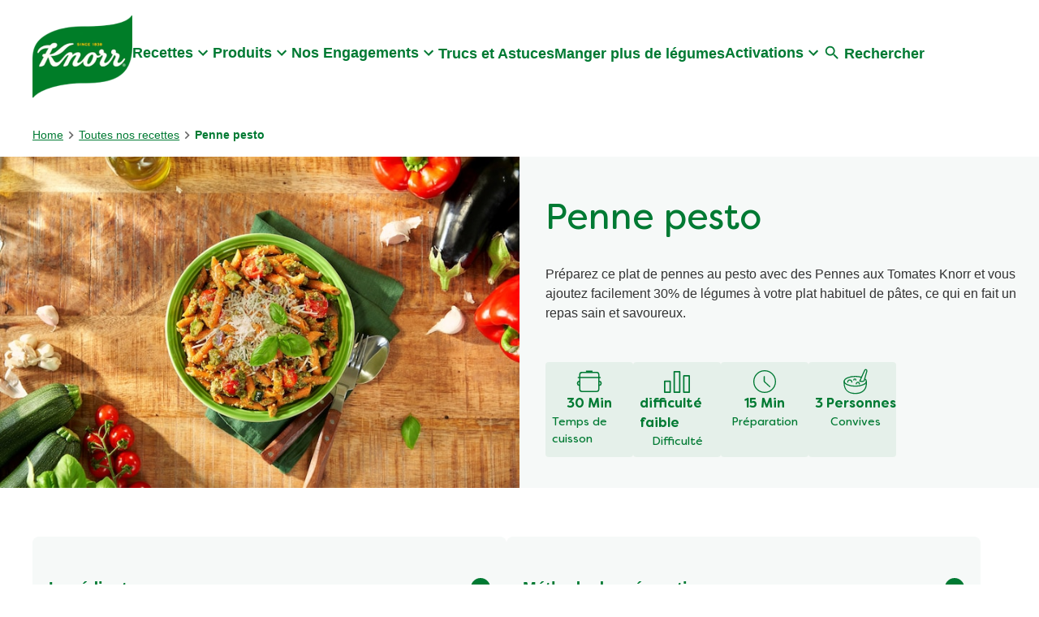

--- FILE ---
content_type: text/html; charset=UTF-8
request_url: https://www.knorr.com/be/fr/r/penne-pesto.html/242251
body_size: 58373
content:
<!doctype html>
<html lang="fr-BE"> 
 <head> 
  <meta charset="UTF-8"> 
  <title>Penne pesto | Knorr Belgium</title> 
  <meta name="description" content="En réalisant ce penne au pesto, utilisez les Pennes aux Tomates Knorr ce qui vous permettent d’ajouter à votre repas habituel 30% de légumes."> 
  <meta name="template" content="knorr-blueprint-recipe-details"> 
  <meta name="viewport" content="width=device-width, initial-scale=1.0"> 
  <meta name="content-page-ref" content="1yF-pGjZCTL04JwuycdPVsbsjd6AwJYvS8vG3Pgmm-S5jgaqMe7uGPGj7GmYaVkARVErRu9ZN-W5O_LcCji3LA"/>
<link rel="canonical" href="https://www.knorr.com/be/fr/r/penne-pesto.html/242251"> 
  <meta name="og:url" content="https://www.knorr.com/be/fr/r/penne-pesto.html/242251"> 
  <meta name="og:title" content="Penne pesto | Knorr Belgium"> 
  <meta name="og:site_name" content="knorr"> 
  <meta name="og:type" content="website"> 
  <meta name="og:description" content="En réalisant ce penne au pesto, utilisez les Pennes aux Tomates Knorr ce qui vous permettent d’ajouter à votre repas habituel 30% de légumes."> 
  <meta name="og:image" content="https://assets.unileversolutions.com/recipes-v3/242251-default.jpg"> 
  <meta name="twitter:image" content="https://assets.unileversolutions.com/recipes-v3/242251-default.jpg"> 
  <meta name="re:recipeImageUrl" content="https://assets.unileversolutions.com/recipes-v3/242251-default.jpg"> 
  <meta name="twitter:card" content="summary"> 
  <meta name="twitter:url" content="https://www.knorr.com/be/fr/r/penne-pesto.html/242251"> 
  <meta name="twitter:title" content="Penne pesto | Knorr Belgium"> 
  <meta name="twitter:description" content="En réalisant ce penne au pesto, utilisez les Pennes aux Tomates Knorr ce qui vous permettent d’ajouter à votre repas habituel 30% de légumes."> 
  <meta http-equiv="content-language" content="fr"> 
  <meta name="fragment" content="!"> 
  <meta name="re:recipeId" content="242251"> 
  <meta name="re:recipeCategoryUrlWithDomain" content="https://www.knorr.com/be/fr/r/penne-pesto.html/242251"> 
  <link rel="preload" as="script" href="https://cdn.cookielaw.org/consent/b7a937da-4a78-47d6-a324-c2f76ee603aa/OtAutoBlock.js" nonce="NDE1ODEy"> 
  <link rel="preload" href="https://cdn.cookielaw.org/consent/b7a937da-4a78-47d6-a324-c2f76ee603aa/OtAutoBlock.js" as="script" nonce="NDE1ODEy"> 
  <link rel="stylesheet" href="/etc.clientlibs/unilever/clientlibs/clientlib-base.lc-27d7eb7eaf184c602357ffa45aa62d3f-lc.min.css" type="text/css"> 
  <script src="https://cdn.cookielaw.org/consent/b7a937da-4a78-47d6-a324-c2f76ee603aa/OtAutoBlock.js" nonce="NDE1ODEy"></script> 
  <script nonce="NDE1ODEy">
          // Options for the observer (which mutations to observe).
          const launchObserverConfig = {childList: true, subtree: true};

          // Callback function to execute when mutations are observed.
          const checkLaunchScript = (mutationList, observer) => {
              let launchElement = document.getElementById('launch');
              if (launchElement) {
                  launchElement.onload = () => {
                      // Load otSDKStub.js.

                      var e = document.createElement("button"), t = document.getElementsByTagName("BODY")[0].getAttribute("data-domainId"), o = document.getElementsByTagName("BODY")[0].getAttribute("data-runmode"), n = document.getElementsByTagName("BODY")[0].getAttribute("data-optOut"); t != null && -1 < t.indexOf("-test") && (t = t.substr(0, t.indexOf("-test"))), e.className = "ot-sdk-show-settings", e.innerHTML = "cookie preferences here",e.id = "ot-sdk-btn", document.body.appendChild(e),t ? ((otSDKStubScript = document.createElement("script")).setAttribute("src", "https://cdn.cookielaw.org/scripttemplates/otSDKStub.js"), "true" == o ? otSDKStubScript.setAttribute("data-domain-script", t) : otSDKStubScript.setAttribute("data-domain-script", t + "-test"), otSDKStubScript.setAttribute("data-document-language", "true"), document.head.appendChild(otSDKStubScript), otSDKStubScript = document.createElement("script"), n = "true" === n ? document.createTextNode(function launchscript() { var t; if (a(), t = otIniGrps, otDomainGrps = JSON.parse(JSON.stringify(Optanon.GetDomainData().Groups)), otDeletedGrpIds = function (t, e) { t = (t = t.split(",")).filter(Boolean), e = (e = e.split(",")).filter(Boolean); for (var o = [], n = 0; n < t.length; n++)e.indexOf(t[n]) <= -1 && o.push(t[n]); return o }(t, OnetrustActiveGroups), 0 != otDeletedGrpIds.length && 0 != otDomainGrps.length) for (var e = 0; e < otDomainGrps.length; e++) { if ("" != otDomainGrps[e].CustomGroupId && otDeletedGrpIds.includes(otDomainGrps[e].CustomGroupId)) for (var o = 0; o < otDomainGrps[e].Cookies.length; o++)i(otDomainGrps[e].Cookies[o].Name); if (0 != otDomainGrps[e].Hosts.length) for (o = 0; o < otDomainGrps[e].Hosts.length; o++)if (otDeletedGrpIds.includes(otDomainGrps[e].Hosts[o].HostId) && 0 != otDomainGrps[e].Hosts[o].Cookies.length) for (var n = 0; n < otDomainGrps[e].Hosts[o].Cookies.length; n++)i(otDomainGrps[e].Hosts[o].Cookies[n].Name) } function a() { OptanonWrapperCount = "", otIniGrps = OnetrustActiveGroups } function i(t) { var e = ".unileversolutions.com", o = window.location.hostname; document.cookie = t + "=; Max-Age=-99999999; Path=/;Domain=" + o, document.cookie = t + "=; Max-Age=-99999999; Path=/;Domain=" + e, document.cookie = t + "=; Max-Age=-99999999; Path=/;", localStorage.removeItem(t), pathArray = window.location.pathname.split("/"); for (var n, a = 0; a < pathArray.length; a++)pathArray[a] && (n = pathArray.slice(0, a + 1).join("/"), document.cookie = t + "=; Max-Age=-99999999; Path=" + n + ";Domain=" + o, document.cookie = t + "=; Max-Age=-99999999; Path=" + n + ";Domain=" + e, document.cookie = t + "=; Max-Age=-99999999; Path=" + n + ";", document.cookie = t + "=; Max-Age=-99999999; Path=" + n + "/;Domain=" + o, document.cookie = t + "=; Max-Age=-99999999; Path=" + n + "/;Domain=" + e, document.cookie = t + "=; Max-Age=-99999999; Path=" + n + "/;") } a() }.toString()) : document.createTextNode("function OptanonWrapper() { }"), otSDKStubScript.append(n), document.head.appendChild(otSDKStubScript), window.addEventListener("DOMContentLoaded", function () { var t = document.getElementsByClassName("footer-onetrust-cookie-config_link"); footerOnetrustElemLength = t.length, footerOnetrustElemLength = (footerOnetrustElemLength ? ((t = t[footerOnetrustElemLength - 1]).classList.remove("hidden"), t.appendChild(e)) : (e.id = "ot-sdk-btn", document.body.appendChild(e)), document.head), new MutationObserver(function (t) { t.forEach(function (t) { t && "childList" === t.type && t.addedNodes[0] && "www-widgetapi-script" === t.addedNodes[0].id && "text/plain" === t.addedNodes[0].getAttribute("type") && (t.addedNodes[0].setAttribute("ot-data-ignore", ""), t.addedNodes[0].setAttribute("type", "text/javascript"), t.addedNodes[0].src = t.addedNodes[0].src ? t.addedNodes[0].src.split("youtube.com").join("youtube-nocookie.com") : "") }) }).observe(footerOnetrustElemLength, { childList: !0 }) }), window.addEventListener("oneTrustButtonDisplay", function () { document.body.appendChild(e) })) : console.log("ONETRUST Status: Your Domain not found in One Trust Domain Scan List")

                  };
                  observer.disconnect();
              }
          };

          // Create an observer instance linked to the callback function.
          const launchObserver = new MutationObserver(checkLaunchScript);

          // Start observing the target node for configured mutations.
          launchObserver.observe(document, launchObserverConfig);
        </script> <!--Making the datalyer script load in the async mode to resolve loading time mismatch issue between platform and launch.  --> 
  <script async src="/etc.clientlibs/core/wcm/components/commons/datalayer/v1/clientlibs/core.wcm.components.commons.datalayer.v1.lc-70264651675213ed7f7cc5a02a00f621-lc.min.js" nonce="NDE1ODEy"></script> 
  <script async src="/etc.clientlibs/unilever/clientlibs/clientlib-base.lc-d41d8cd98f00b204e9800998ecf8427e-lc.min.js" nonce="NDE1ODEy"></script> 
  <script nonce="NDE1ODEy">
      window.adobeDataLayer = window.adobeDataLayer || [];
	//Below piece of code to be removed once permanent fix is deployed
      var pageObj = JSON.parse("{\x22page\u002D7d8b555ed1\x22:{\x22@type\x22:\x22unilever\/components\/blueprint\u002Drecipe\u002Dpage\x22,\x22repo:modifyDate\x22:\x222024\u002D05\u002D10T10:41:54Z\x22,\x22dc:title\x22:\x22Recipe page\x22,\x22xdm:template\x22:\x22\/conf\/knorr\/settings\/wcm\/templates\/knorr\u002Dblueprint\u002Drecipe\u002Ddetails\x22,\x22xdm:language\x22:\x22fr\u002DBE\x22,\x22xdm:tags\x22:[],\x22repo:path\x22:\x22\/content\/knorr\/be\/fr\/home\/recipes\/recipe\u002Dpage.html\x22}}");
      Object.values(pageObj)[0]['@type'] = "unilever/components/page";
      var siteDataString = "{\x22country\x22:\x22BE\x22,\x22localBrand\x22:\x22Knorr\x22,\x22brandCategory\x22:\x22Nutrition\x22,\x22aaReportSuite\x22:\x22\x22,\x22globalBrand\x22:\x22Knorr\x22,\x22gaPropertyId\x22:\x22UA\u002D40462445\u002D1,G\u002DRGKV19YBEG,G\u002DK257S23T0D\x22,\x22language\x22:\x22fr\x22,\x22siteType\x22:\x22AEM SaaS\x22}" || "{}";
      adobeDataLayer.push({
      site: JSON.parse(siteDataString),
      page: pageObj,
      event: 'cmp:show',
      eventInfo: {
      path: 'page.page\u002D7d8b555ed1'
   }
   });
</script> 
  <script id="launch" data-src="https://assets.adobedtm.com/e6bd1902389a/e70109b02d3f/launch-a11d4f6cac0a.min.js" async nonce="NDE1ODEy"></script> 
  <script type="text/javascript" data-ot-ignore src="/aemcs-monitor/knorr/be/fr/nr-rum.js" defer nonce="NDE1ODEy"></script> 
  <script type="text/javascript" nonce="NDE1ODEy">
        document.addEventListener("securitypolicyviolation", (e) => {
        newrelic.noticeError(e);
    });
    </script> 
  <link href="https://widget.kritique.io" rel="preconnect"> 
  <script id="rr-widget" data-src="https://widget.kritique.io/widget/RR_widget.js?brandid=BF0426&amp;localeid=fr-be&amp;apikey=463577D9-25A8-4E7C-A754-824719F48747" nonce="NDE1ODEy"></script> 
  <script type="application/ld+json" nonce="NDE1ODEy">{
  "name": "Knorr Belgium",
  "url": "https://www.knorr.com/be/fr/home.html",
  "logo": "https://assets.unileversolutions.com/v1/95062053.png",
  "@context": "http://schema.org",
  "@type": "Organization",
  "sameAs": [
    "https://www.facebook.com/KnorrBelgium/",
    "https://www.youtube.com/user/knorrbelgium"
  ]
}</script> 
  <script type="application/ld+json" nonce="NDE1ODEy">
        {
  "@context": "https://schema.org",
  "@type": "BreadcrumbList",
  "itemListElement": [
    {
      "@type": "ListItem",
      "position": 1,
      "item": {
        "@id": "https://www.knorr.com/be/fr/home.html",
        "name": "Home"
      }
    },
    {
      "@type": "ListItem",
      "position": 2,
      "item": {
        "@id": "https://www.knorr.com/be/fr/recipes.html",
        "name": "Toutes nos recettes"
      }
    },
    {
      "@type": "ListItem",
      "position": 3,
      "item": {
        "name": "Penne pesto"
      }
    }
  ]
}
    </script> 
  <link href="https://www.knorr.com/static/327ffd10d398092df599dede8bb8bc8454777ab0f144380201301c30137514f4/css/main.css" rel="stylesheet" type="text/css"> 
  <link href="https://www.knorr.com/static/327ffd10d398092df599dede8bb8bc8454777ab0f144380201301c30137514f4/resources/icons/favicon.ico" rel="icon" type="image/png"> 
  <meta name="store-config" content="{&quot;storeView&quot;:&quot;knorr_be_fr_BF0426_RETAIL0RETAIL&quot;,&quot;graphqlEndpoint&quot;:&quot;/api/graphql&quot;,&quot;graphqlMethod&quot;:&quot;GET&quot;,&quot;headers&quot;:{&quot;Product-Description-Primary-Attribute&quot;:&quot;retailerProductData/retailerLongProductDescription&quot;,&quot;Product-Title-Secondary-Attribute&quot;:&quot;productData/productName&quot;,&quot;Product-Description-Secondary-Attribute&quot;:&quot;productData/descriptionShort&quot;,&quot;assortment-code&quot;:&quot;BF0426&quot;,&quot;Store&quot;:&quot;knorr_be_fr_BF0426_RETAIL0RETAIL&quot;,&quot;Product-Title-Primary-Attribute&quot;:&quot;retailerProductData/retailer1VOTEcommerceTitle&quot;,&quot;asset-url-template&quot;:&quot;https%3A%2F%2Fassets.unileversolutions.com%2Fv1%2F%7B%7Basset-id%7D%7D.jpg%3Fim%3DAspectCrop%3D(400%2C400)%3BResize%3D(400%2C400)&quot;,&quot;ipgln-code&quot;:&quot;RETAIL0RETAIL&quot;},&quot;locale&quot;:&quot;fr-BE&quot;,&quot;enableClientSidePriceLoading&quot;:false,&quot;storeRootUrl&quot;:&quot;/be/fr/home.html&quot;}"> 
  <style data-scope="global">/* Version=4.25.0,Timestamp=2026-01-08T15:03:13.475Z */.root.container,main.container{padding:0}header .container{padding:0 1rem}header .text{padding:0}.container.skip-to-content{height:0;overflow:hidden;padding:0}.container.skip-to-content .cmp-container{-webkit-box-align:center;-ms-flex-align:center;-webkit-box-pack:start;-ms-flex-pack:start;align-items:center;display:-webkit-box;display:-ms-flexbox;display:flex;-ms-flex-wrap:wrap;flex-wrap:wrap;gap:1rem;justify-content:flex-start;padding:1rem}@media screen and (max-width:767px){.container.skip-to-content .cmp-container{gap:0}.container.skip-to-content .cmp-container .text .cmp-text{margin-right:1rem}.container.skip-to-content .cmp-container .button .cmp-button.skip-hidden{border:0;font-size:0;height:0;padding:0;width:0}}.container.skip-to-content .cmp-container .text .cmp-text{padding:0}.container.skip-to-content .cmp-container .text .cmp-text p{margin:0}.container.skip-to-content .cmp-container .button{padding-bottom:0}.skip-links-visible .container.skip-to-content{height:auto}#Content{margin:auto;max-width:1440px}.cw-script{-webkit-box-flex:0!important;-ms-flex:0 0 0px!important;flex:0 0 0!important;height:0!important;width:0!important}.cmp-ul-sr-only,.sr-only{font-size:0}body.active-menu{overflow:hidden}body.active-menu main{opacity:0;-webkit-transition-delay:.25s;transition-delay:.25s;-webkit-transition-duration:.5s;transition-duration:.5s}body.has-overlay{overflow:hidden}header{background-color:transparent;margin-bottom:0!important;position:relative;top:0;z-index:101}header .text .cmp-text{background-color:#eee;max-width:100%;padding:.5rem 1rem}header .text .cmp-text p{margin:0;text-align:right}header .text .cmp-text a{-webkit-box-align:center;-ms-flex-align:center;-webkit-box-pack:end;-ms-flex-pack:end;align-items:center;color:#007a33;display:-webkit-box;display:-ms-flexbox;display:flex;font-size:.875rem;justify-content:flex-end;text-decoration:none}header .text .cmp-text a:after{background:url([data-uri]) 50%;background-size:contain;content:"";height:20px;width:20px}@media screen and (max-width:499px){header .text .cmp-text p{position:relative}header .text .cmp-text p a{-webkit-box-pack:start;-ms-flex-pack:start;justify-content:flex-start;margin-left:auto;margin-right:20px;max-width:125px;overflow:hidden;text-overflow:ellipsis;white-space:nowrap;width:-webkit-fit-content;width:-moz-fit-content;width:fit-content}header .text .cmp-text p a:after{position:absolute;right:0}}header #primary-header{-webkit-box-align:center;-ms-flex-align:center;-webkit-box-pack:start;-ms-flex-pack:start;align-items:center;background:transparent;display:-webkit-box;display:-ms-flexbox;display:flex;gap:3rem;height:140px;justify-content:flex-start;margin:auto;max-width:1200px;padding:0}.knorr-organic header #primary-header{-webkit-box-pack:justify;-ms-flex-pack:justify;justify-content:space-between}@media screen and (max-width:1024px){header #primary-header{-webkit-box-pack:justify;-ms-flex-pack:justify;gap:0;height:100px;justify-content:space-between}}header .tabimage.image{-webkit-box-pack:center;-ms-flex-pack:center;display:-webkit-box;display:-ms-flexbox;display:flex;justify-content:center}header .tabimage.image .cmp-image{z-index:1}header .tabimage.image .cmp-image img{aspect-ratio:auto 123/102.5;width:123px}@media screen and (max-width:1024px){header .tabimage.image .cmp-image img{aspect-ratio:auto 90/75;width:90px}header .tabimage.image{-webkit-box-ordinal-group:3;-ms-flex-order:2;order:2}}header .button.button-header-nav{-webkit-box-align:center;-ms-flex-align:center;-webkit-box-pack:start;-ms-flex-pack:start;-webkit-box-ordinal-group:2;-ms-flex-order:1;align-items:center;display:-webkit-box;display:-ms-flexbox;display:flex;justify-content:flex-start;order:1;padding:0;top:0}@media screen and (min-width:1025px){header .button.button-header-nav{display:none}}header .button.button-header-nav button{-webkit-box-orient:vertical;-webkit-box-direction:normal;-webkit-appearance:none;-moz-appearance:none;appearance:none;background-color:transparent;border:0;color:#007a33;-ms-flex-direction:column;flex-direction:column;font-size:1.125rem;font-weight:600;margin:0;padding:0;text-transform:none;-webkit-transition:color .5s;transition:color .5s}header .button.button-header-nav button:hover{background:transparent;border:0}header .button.button-header-nav button:before{background:url([data-uri]) 50%;content:"";height:1.5rem;-webkit-transition:background .5s;transition:background .5s;width:1.5rem}header .button.button-header-nav.menu-close button:before{background:url([data-uri]) 50%}@media screen and (max-width:1024px){header .searchinput.searchbar{-webkit-box-ordinal-group:4;-ms-flex-order:3;order:3}header .searchinput.searchbar .search-toggle:focus,header .searchinput.searchbar .search-toggle:hover{border-bottom:0}}header .top-nav{background:#eee;padding:.5rem 1rem}header .top-nav>.cmp-container{-webkit-box-align:center;-ms-flex-align:center;align-items:center;display:-webkit-box;display:-ms-flexbox;display:flex;-ms-flex-wrap:wrap;flex-wrap:wrap;gap:1rem}header .top-nav .text:first-child{-webkit-box-flex:1;-ms-flex:1;flex:1}header .top-nav .text .cmp-text{padding:0}header .top-nav .text #smartlabel-top-link.cmp-text a{-webkit-box-pack:start;-ms-flex-pack:start;font-size:0;justify-content:flex-start;margin:0}header .top-nav .text #smartlabel-top-link.cmp-text a:after{background:url([data-uri]) 50%;background-size:cover;content:"";height:21px;position:relative;width:92px}header .top-nav .text:nth-child(2)>.cmp-text>.nonLoggedIn{display:-webkit-box;display:-ms-flexbox;display:flex;-ms-flex-wrap:wrap;flex-wrap:wrap;gap:1rem}header .top-nav ul.cmp-languagenavigation__group{font-size:.875rem;list-style:none;margin:0;padding:0}body .modal-search{height:100%;max-width:unset;position:fixed;width:100%;z-index:10003}@font-face{font-display:swap;font-family:Filson Soft;font-style:normal;font-weight:400;src:url(https://www.knorr.com/static/327ffd10d398092df599dede8bb8bc8454777ab0f144380201301c30137514f4/resources/fonts/FilsonSoftRegular.eot);src:url(https://www.knorr.com/static/327ffd10d398092df599dede8bb8bc8454777ab0f144380201301c30137514f4/resources/fonts/FilsonSoftRegular.eot?#iefix) format("embedded-opentype"),url(https://www.knorr.com/static/327ffd10d398092df599dede8bb8bc8454777ab0f144380201301c30137514f4/resources/fonts/FilsonSoftRegular.woff2) format("woff2"),url(https://www.knorr.com/static/327ffd10d398092df599dede8bb8bc8454777ab0f144380201301c30137514f4/resources/fonts/FilsonSoftRegular.woff) format("woff"),url(https://www.knorr.com/static/327ffd10d398092df599dede8bb8bc8454777ab0f144380201301c30137514f4/resources/fonts/FilsonSoftRegular.ttf) format("truetype"),url(https://www.knorr.com/static/327ffd10d398092df599dede8bb8bc8454777ab0f144380201301c30137514f4/resources/fonts/FilsonSoftRegular.svg#FilsonSoftRegular) format("svg")}@font-face{font-display:swap;font-family:Filson Soft;font-style:normal;font-weight:700;src:url(https://www.knorr.com/static/327ffd10d398092df599dede8bb8bc8454777ab0f144380201301c30137514f4/resources/fonts/FilsonSoft-Bold.eot);src:url(https://www.knorr.com/static/327ffd10d398092df599dede8bb8bc8454777ab0f144380201301c30137514f4/resources/fonts/FilsonSoft-Bold.eot?#iefix) format("embedded-opentype"),url(https://www.knorr.com/static/327ffd10d398092df599dede8bb8bc8454777ab0f144380201301c30137514f4/resources/fonts/FilsonSoft-Bold.woff2) format("woff2"),url(https://www.knorr.com/static/327ffd10d398092df599dede8bb8bc8454777ab0f144380201301c30137514f4/resources/fonts/FilsonSoft-Bold.woff) format("woff"),url(https://www.knorr.com/static/327ffd10d398092df599dede8bb8bc8454777ab0f144380201301c30137514f4/resources/fonts/FilsonSoft-Bold.ttf) format("truetype"),url(https://www.knorr.com/static/327ffd10d398092df599dede8bb8bc8454777ab0f144380201301c30137514f4/resources/fonts/FilsonSoft-Bold.svg#FilsonSoft-Bold) format("svg")}@font-face{font-display:swap;font-family:LCD Solid;font-style:normal;font-weight:400;src:url(https://www.knorr.com/static/327ffd10d398092df599dede8bb8bc8454777ab0f144380201301c30137514f4/resources/fonts/LCDSolid.eot);src:url(https://www.knorr.com/static/327ffd10d398092df599dede8bb8bc8454777ab0f144380201301c30137514f4/resources/fonts/LCDSolid.eot?#iefix) format("embedded-opentype"),url(https://www.knorr.com/static/327ffd10d398092df599dede8bb8bc8454777ab0f144380201301c30137514f4/resources/fonts/LCDSolid.woff2) format("woff2"),url(https://www.knorr.com/static/327ffd10d398092df599dede8bb8bc8454777ab0f144380201301c30137514f4/resources/fonts/LCDSolid.woff) format("woff"),url(https://www.knorr.com/static/327ffd10d398092df599dede8bb8bc8454777ab0f144380201301c30137514f4/resources/fonts/LCDSolid.ttf) format("truetype"),url(https://www.knorr.com/static/327ffd10d398092df599dede8bb8bc8454777ab0f144380201301c30137514f4/resources/fonts/LCDSolid.svg#LCDSolid) format("svg")}@font-face{font-display:swap;font-family:Game Of Squids;font-style:normal;font-weight:400;src:url(https://www.knorr.com/static/327ffd10d398092df599dede8bb8bc8454777ab0f144380201301c30137514f4/resources/fonts/squid-games-fonts/GameOfSquids.eot);src:url(https://www.knorr.com/static/327ffd10d398092df599dede8bb8bc8454777ab0f144380201301c30137514f4/resources/fonts/squid-games-fonts/GameOfSquids.eot?#iefix) format("embedded-opentype"),url(https://www.knorr.com/static/327ffd10d398092df599dede8bb8bc8454777ab0f144380201301c30137514f4/resources/fonts/squid-games-fonts/GameOfSquids.woff2) format("woff2"),url(https://www.knorr.com/static/327ffd10d398092df599dede8bb8bc8454777ab0f144380201301c30137514f4/resources/fonts/squid-games-fonts/GameOfSquids.woff) format("woff"),url(https://www.knorr.com/static/327ffd10d398092df599dede8bb8bc8454777ab0f144380201301c30137514f4/resources/fonts/squid-games-fonts/GameOfSquids.ttf) format("truetype")}@font-face{font-display:swap;font-family:Remington Noiseless;font-style:normal;font-weight:400;src:url(https://www.knorr.com/static/327ffd10d398092df599dede8bb8bc8454777ab0f144380201301c30137514f4/resources/fonts/squid-games-fonts/RemingtonNoiseless.eot);src:url(https://www.knorr.com/static/327ffd10d398092df599dede8bb8bc8454777ab0f144380201301c30137514f4/resources/fonts/squid-games-fonts/RemingtonNoiseless.eot?#iefix) format("embedded-opentype"),url(https://www.knorr.com/static/327ffd10d398092df599dede8bb8bc8454777ab0f144380201301c30137514f4/resources/fonts/squid-games-fonts/RemingtonNoiseless.woff2) format("woff2"),url(https://www.knorr.com/static/327ffd10d398092df599dede8bb8bc8454777ab0f144380201301c30137514f4/resources/fonts/squid-games-fonts/RemingtonNoiseless.woff) format("woff"),url(https://www.knorr.com/static/327ffd10d398092df599dede8bb8bc8454777ab0f144380201301c30137514f4/resources/fonts/squid-games-fonts/RemingtonNoiseless.ttf) format("truetype")}@font-face{font-display:swap;font-family:Squid Game;font-style:normal;font-weight:400;src:url(https://www.knorr.com/static/327ffd10d398092df599dede8bb8bc8454777ab0f144380201301c30137514f4/resources/fonts/squid-games-fonts/SquidGame-Regular.eot);src:url(https://www.knorr.com/static/327ffd10d398092df599dede8bb8bc8454777ab0f144380201301c30137514f4/resources/fonts/squid-games-fonts/SquidGame-Regular.eot?#iefix) format("embedded-opentype"),url(https://www.knorr.com/static/327ffd10d398092df599dede8bb8bc8454777ab0f144380201301c30137514f4/resources/fonts/squid-games-fonts/SquidGame-Regular.woff2) format("woff2"),url(https://www.knorr.com/static/327ffd10d398092df599dede8bb8bc8454777ab0f144380201301c30137514f4/resources/fonts/squid-games-fonts/SquidGame-Regular.woff) format("woff"),url(https://www.knorr.com/static/327ffd10d398092df599dede8bb8bc8454777ab0f144380201301c30137514f4/resources/fonts/squid-games-fonts/SquidGame-Regular.ttf) format("truetype")}.globalnavigation.globalnavigation--normal .navigation-button__wrapper{display:none}.globalnavigation.globalnavigation--normal nav>ul.cmp-globalnavigation__group{-webkit-box-align:center;-ms-flex-align:center;-webkit-box-pack:center;-ms-flex-pack:center;align-items:center;-webkit-column-gap:2.5rem;-moz-column-gap:2.5rem;column-gap:2.5rem;display:-webkit-box;display:-ms-flexbox;display:flex;justify-content:center;list-style:none;padding:0}.globalnavigation.globalnavigation--normal nav>ul.cmp-globalnavigation__group button.mainLink{-webkit-box-align:center;-ms-flex-align:center;align-items:center;background:transparent;border:0;border-bottom:2px solid transparent;color:#007a33;display:-webkit-box;display:-ms-flexbox;display:flex;font-size:1.125rem;font-weight:600;margin-bottom:.5rem;padding:0;position:relative;-webkit-transition:color .5s;transition:color .5s}.globalnavigation.globalnavigation--normal nav>ul.cmp-globalnavigation__group button.mainLink:after{background:url([data-uri]) 50%;background-size:contain;content:"";height:1.5rem;transition:background .5s,transform .5s,-webkit-transform .5s;width:1.5rem}.globalnavigation.globalnavigation--normal nav>ul.cmp-globalnavigation__group .cmp-globalnavigation__item.cmp-globalnavigation__item--has-children{margin-bottom:0}@media screen and (max-width:1024px){.globalnavigation.globalnavigation--normal nav>ul.cmp-globalnavigation__group .cmp-globalnavigation__item.cmp-globalnavigation__item--has-children button.mainLink:after{-webkit-transform:rotate(-90deg);transform:rotate(-90deg)}.globalnavigation.globalnavigation--normal nav>ul.cmp-globalnavigation__group .cmp-globalnavigation__item.cmp-globalnavigation__item--has-children .navigationlinks{background:#fff;border-top:2px solid #007a33;height:calc(100vh - 100px);left:0;overflow:auto;position:absolute;top:0;-webkit-transform:translate(100%);transform:translate(100%);-webkit-transition:-webkit-transform .5s ease-in-out;transition:-webkit-transform .5s ease-in-out;transition:transform .5s ease-in-out;transition:transform .5s ease-in-out,-webkit-transform .5s ease-in-out;width:100%;z-index:2}.with-link-above .globalnavigation.globalnavigation--normal nav>ul.cmp-globalnavigation__group .cmp-globalnavigation__item.cmp-globalnavigation__item--has-children .navigationlinks{height:calc(100vh - 137px)}.globalnavigation.globalnavigation--normal nav>ul.cmp-globalnavigation__group .cmp-globalnavigation__item.cmp-globalnavigation__item--has-children .navigation-v2-sub-list__group.navigation-v2-item-list{background-color:#fff;display:block;left:0}.globalnavigation.globalnavigation--normal nav>ul.cmp-globalnavigation__group .cmp-globalnavigation__item.cmp-globalnavigation__item--has-children .navigation-v2-sub-list__group.navigation-v2-item-list a{color:#007a33}.globalnavigation.globalnavigation--normal nav>ul.cmp-globalnavigation__group .cmp-globalnavigation__item.cmp-globalnavigation__item--has-children .navigation-v2-sub-list__group.navigation-v2-item-list a:hover{color:#333}.globalnavigation.globalnavigation--normal nav>ul.cmp-globalnavigation__group .cmp-globalnavigation__item.cmp-globalnavigation__item--has-children.open-menu .navigationlinks{-webkit-transform:translate(0%);transform:translate(0%)}}@media screen and (min-width:1025px){.globalnavigation.globalnavigation--normal nav>ul.cmp-globalnavigation__group .cmp-globalnavigation__item.cmp-globalnavigation__item--has-children.open-menu button.mainLink,.globalnavigation.globalnavigation--normal nav>ul.cmp-globalnavigation__group .cmp-globalnavigation__item.cmp-globalnavigation__item--has-children:hover button.mainLink{border-bottom:2px solid #007a33}.globalnavigation.globalnavigation--normal nav>ul.cmp-globalnavigation__group .cmp-globalnavigation__item.cmp-globalnavigation__item--has-children.open-menu button.mainLink:after,.globalnavigation.globalnavigation--normal nav>ul.cmp-globalnavigation__group .cmp-globalnavigation__item.cmp-globalnavigation__item--has-children:hover button.mainLink:after{-webkit-transform:rotate(-180deg);transform:rotate(-180deg)}.globalnavigation.globalnavigation--normal nav>ul.cmp-globalnavigation__group .cmp-globalnavigation__item.cmp-globalnavigation__item--has-children.open-menu .navigation-v2-sub-list__group.navigation-v2-item-list,.globalnavigation.globalnavigation--normal nav>ul.cmp-globalnavigation__group .cmp-globalnavigation__item.cmp-globalnavigation__item--has-children:hover .navigation-v2-sub-list__group.navigation-v2-item-list{display:block}}.globalnavigation.globalnavigation--normal nav>ul.cmp-globalnavigation__group .cmp-globalnavigation__item{margin-bottom:.5rem;position:relative}@media screen and (max-width:1024px){.globalnavigation.globalnavigation--normal nav>ul.cmp-globalnavigation__group .cmp-globalnavigation__item{margin-bottom:0;position:static}}.globalnavigation.globalnavigation--normal nav>ul.cmp-globalnavigation__group .cmp-globalnavigation__item a{border-bottom:2px solid transparent;color:#007a33;font-size:1.125rem;font-weight:600;text-decoration:none;-webkit-transition:color .5s;transition:color .5s}.globalnavigation.globalnavigation--normal nav>ul.cmp-globalnavigation__group .cmp-globalnavigation__item a:focus,.globalnavigation.globalnavigation--normal nav>ul.cmp-globalnavigation__group .cmp-globalnavigation__item a:hover{border-bottom:2px solid #007a33}.knorr-organic .globalnavigation.globalnavigation--normal nav>ul.cmp-globalnavigation__group .cmp-globalnavigation__item a{-webkit-box-align:center;-ms-flex-align:center;-webkit-box-orient:vertical;-webkit-box-direction:normal;align-items:center;color:#303030;display:-webkit-box;display:-ms-flexbox;display:flex;-ms-flex-direction:column;flex-direction:column}.knorr-organic .globalnavigation.globalnavigation--normal nav>ul.cmp-globalnavigation__group .cmp-globalnavigation__item:first-child a:before{background:url([data-uri]) 50%;background-repeat:no-repeat;background-size:contain;content:"";height:50px;width:50px}.knorr-organic .globalnavigation.globalnavigation--normal nav>ul.cmp-globalnavigation__group .cmp-globalnavigation__item:first-child a:after{background:#979797;content:"";height:100%;position:absolute;right:-1.25rem;width:2px}.knorr-organic .globalnavigation.globalnavigation--normal nav>ul.cmp-globalnavigation__group .cmp-globalnavigation__item:last-child a:before{background:url([data-uri]) 50%;background-repeat:no-repeat;background-size:contain;content:"";height:50px;width:50px}.globalnavigation.globalnavigation--normal nav>ul.cmp-globalnavigation__group .navigation-v2-item-list__group{list-style:none;padding:0}.globalnavigation.globalnavigation--normal nav>ul.cmp-globalnavigation__group .navigation-v2-item-list__group .navigation-v2-sub-list__group.navigation-v2-item-list{background-color:#007a33;border-radius:0;display:none;left:-1rem;list-style:none;min-width:100%;padding:0;position:absolute;width:-webkit-max-content;width:-moz-max-content;width:max-content;z-index:2}.globalnavigation.globalnavigation--normal nav>ul.cmp-globalnavigation__group .navigation-v2-item-list__group .navigation-v2-sub-list__group.navigation-v2-item-list a{color:#fff;display:block;padding:.75rem 1.25rem}@media screen and (max-width:1024px){.globalnavigation.globalnavigation--normal nav>ul.cmp-globalnavigation__group .navigation-v2-item-list__group .navigation-v2-sub-list__group.navigation-v2-item-list a{padding:1rem}}.globalnavigation.globalnavigation--normal nav>ul.cmp-globalnavigation__group .navigation-v2-item-list__group .navigation-v2-sub-list__group.navigation-v2-item-list a:focus,.globalnavigation.globalnavigation--normal nav>ul.cmp-globalnavigation__group .navigation-v2-item-list__group .navigation-v2-sub-list__group.navigation-v2-item-list a:hover{color:#ffd32e}@media screen and (max-width:1024px){.globalnavigation.globalnavigation--normal nav{background:#fff;border-top:2px solid #007a33;height:calc(100vh - 100px)}.with-link-above .globalnavigation.globalnavigation--normal nav{height:calc(100vh - 137px)}}.globalnavigation.globalnavigation--normal .cmp-globalnavigation .button-global-nav-close{display:none}.globalnavigation.globalnavigation--normal .button-back-nav .cmp-button{background:transparent;border:0;color:#007a33;font-size:1rem;font-weight:600;gap:.25rem;padding:1rem;text-transform:none}.globalnavigation.globalnavigation--normal .button-back-nav .cmp-button:hover{background:transparent}.globalnavigation.globalnavigation--normal .button-back-nav .cmp-button:before{background:url([data-uri]) 50%;background-repeat:no-repeat;background-size:cover;content:"";height:1.5rem;width:.75rem}@media screen and (max-width:1024px){.globalnavigation.globalnavigation--normal{background:transparent;left:0;overflow:hidden;position:fixed;top:100px;-webkit-transform:translate(-100%);transform:translate(-100%);-webkit-transition:-webkit-transform .5s ease-in-out;transition:-webkit-transform .5s ease-in-out;transition:transform .5s ease-in-out;transition:transform .5s ease-in-out,-webkit-transform .5s ease-in-out;width:100%;z-index:1000}.with-link-above .globalnavigation.globalnavigation--normal{top:137px}.globalnavigation.globalnavigation--normal.active{-webkit-transform:translate(0%);transform:translate(0%)}.globalnavigation.globalnavigation--normal .navigation-button__wrapper{display:block;padding:0}.globalnavigation.globalnavigation--normal .navigation-button__wrapper .cmp-container{display:-webkit-box;display:-ms-flexbox;display:flex;width:100%}.globalnavigation.globalnavigation--normal nav>ul.cmp-globalnavigation__group{display:block;margin:0;padding:0}.globalnavigation.globalnavigation--normal nav>ul.cmp-globalnavigation__group .cmp-globalnavigation__item{border:0;min-width:100%;padding:0;width:100%}.globalnavigation.globalnavigation--normal nav>ul.cmp-globalnavigation__group .cmp-globalnavigation__item a{background:none;border:0;display:inline-block;padding:1rem;text-align:left;text-decoration:none;-webkit-transition:color .5s ease;transition:color .5s ease;width:100%}.globalnavigation.globalnavigation--normal nav>ul.cmp-globalnavigation__group .cmp-globalnavigation__item a:hover{border-bottom:0;color:#333}.globalnavigation.globalnavigation--normal nav>ul.cmp-globalnavigation__group button.mainLink{-webkit-box-pack:justify;-ms-flex-pack:justify;border:0;justify-content:space-between;line-height:1.5;margin:0;padding:1rem;-webkit-transition:color .5s ease;transition:color .5s ease;width:100%}.globalnavigation.globalnavigation--normal nav>ul.cmp-globalnavigation__group button.mainLink:hover{color:#333}}@media screen and (min-width:1025px){.globalnavigation.globalnavigation--normal.wide-sub-nav,.globalnavigation.globalnavigation--normal.wide-sub-nav>.cmp-tabs.cmp-globalnavigation,.globalnavigation.globalnavigation--normal.wide-sub-nav>.cmp-tabs.cmp-globalnavigation>nav{height:100%}.globalnavigation.globalnavigation--normal.wide-sub-nav nav>ul.cmp-globalnavigation__group{-webkit-box-align:center;-ms-flex-align:center;align-items:center;height:100%;margin:0}}.globalnavigation.globalnavigation--normal.wide-sub-nav nav>ul.cmp-globalnavigation__group .cmp-globalnavigation__item{position:static}@media screen and (min-width:1025px){.globalnavigation.globalnavigation--normal.wide-sub-nav nav>ul.cmp-globalnavigation__group .cmp-globalnavigation__item.cmp-globalnavigation__item--has-children{display:-webkit-box;display:-ms-flexbox;display:flex;height:100%}.globalnavigation.globalnavigation--normal.wide-sub-nav nav>ul.cmp-globalnavigation__group .cmp-globalnavigation__item.cmp-globalnavigation__item--has-children>div[role=tabpanel]{width:0}}.globalnavigation.globalnavigation--normal.wide-sub-nav nav>ul.cmp-globalnavigation__group .cmp-globalnavigation__item.cmp-globalnavigation__item--has-children.active button.mainLink,.globalnavigation.globalnavigation--normal.wide-sub-nav nav>ul.cmp-globalnavigation__group .cmp-globalnavigation__item.cmp-globalnavigation__item--has-children.open-menu button.mainLink,.globalnavigation.globalnavigation--normal.wide-sub-nav nav>ul.cmp-globalnavigation__group .cmp-globalnavigation__item.cmp-globalnavigation__item--has-children:hover button.mainLink{border-bottom:0}@media screen and (min-width:1025px){.globalnavigation.globalnavigation--normal.wide-sub-nav nav>ul.cmp-globalnavigation__group .cmp-globalnavigation__item.cmp-globalnavigation__item--has-children.active button.mainLink:before,.globalnavigation.globalnavigation--normal.wide-sub-nav nav>ul.cmp-globalnavigation__group .cmp-globalnavigation__item.cmp-globalnavigation__item--has-children.open-menu button.mainLink:before,.globalnavigation.globalnavigation--normal.wide-sub-nav nav>ul.cmp-globalnavigation__group .cmp-globalnavigation__item.cmp-globalnavigation__item--has-children:hover button.mainLink:before{background:#007a33;content:"";height:2px;left:0;position:absolute;top:60%;width:98%}.globalnavigation.globalnavigation--normal.wide-sub-nav nav>ul.cmp-globalnavigation__group .cmp-globalnavigation__item.cmp-globalnavigation__item--has-children.active .navigation-v2-sub-list__group.navigation-v2-item-list,.globalnavigation.globalnavigation--normal.wide-sub-nav nav>ul.cmp-globalnavigation__group .cmp-globalnavigation__item.cmp-globalnavigation__item--has-children.open-menu .navigation-v2-sub-list__group.navigation-v2-item-list,.globalnavigation.globalnavigation--normal.wide-sub-nav nav>ul.cmp-globalnavigation__group .cmp-globalnavigation__item.cmp-globalnavigation__item--has-children:hover .navigation-v2-sub-list__group.navigation-v2-item-list{background:#fff;display:-webkit-box;display:-ms-flexbox;display:flex;-ms-flex-wrap:wrap;flex-wrap:wrap;left:0;max-width:100%;top:100%}.globalnavigation.globalnavigation--normal.wide-sub-nav nav>ul.cmp-globalnavigation__group .cmp-globalnavigation__item.cmp-globalnavigation__item--has-children.active .navigation-v2-sub-list__group.navigation-v2-item-list a,.globalnavigation.globalnavigation--normal.wide-sub-nav nav>ul.cmp-globalnavigation__group .cmp-globalnavigation__item.cmp-globalnavigation__item--has-children.open-menu .navigation-v2-sub-list__group.navigation-v2-item-list a,.globalnavigation.globalnavigation--normal.wide-sub-nav nav>ul.cmp-globalnavigation__group .cmp-globalnavigation__item.cmp-globalnavigation__item--has-children:hover .navigation-v2-sub-list__group.navigation-v2-item-list a{color:#007a33}.globalnavigation.globalnavigation--normal.wide-sub-nav nav>ul.cmp-globalnavigation__group .cmp-globalnavigation__item.cmp-globalnavigation__item--has-children.active .navigation-v2-sub-list__group.navigation-v2-item-list a:hover,.globalnavigation.globalnavigation--normal.wide-sub-nav nav>ul.cmp-globalnavigation__group .cmp-globalnavigation__item.cmp-globalnavigation__item--has-children.open-menu .navigation-v2-sub-list__group.navigation-v2-item-list a:hover,.globalnavigation.globalnavigation--normal.wide-sub-nav nav>ul.cmp-globalnavigation__group .cmp-globalnavigation__item.cmp-globalnavigation__item--has-children:hover .navigation-v2-sub-list__group.navigation-v2-item-list a:hover{border:0}}@media screen and (max-width:1024px){.globalnavigation.globalnavigation--normal.wide-sub-nav nav>ul.cmp-globalnavigation__group .cmp-globalnavigation__item.cmp-globalnavigation__item--has-children .navigation-v2-sub-list__group.navigation-v2-item-list{-webkit-box-orient:vertical;-webkit-box-direction:normal;display:-webkit-box;display:-ms-flexbox;display:flex;-ms-flex-direction:column;flex-direction:column;-ms-flex-wrap:wrap;flex-wrap:wrap;width:100%}}@media screen and (min-width:1025px){.globalnavigation.globalnavigation--normal.wide-sub-nav nav>ul.cmp-globalnavigation__group .cmp-globalnavigation__item.cmp-globalnavigation__item--has-children .navigation-v2-sub-list__group.navigation-v2-item-list li.navigation-v2-item-list-item.navigation-v2-item-list-item--level-0{position:relative;width:calc(16.66% - 1rem)}.globalnavigation.globalnavigation--normal.wide-sub-nav nav>ul.cmp-globalnavigation__group .cmp-globalnavigation__item.cmp-globalnavigation__item--has-children .navigation-v2-sub-list__group.navigation-v2-item-list li.navigation-v2-item-list-item.navigation-v2-item-list-item--level-0 button.navigation-v2-item-list-item-link.navigation-v2-item-list-item{display:none}}.globalnavigation.globalnavigation--normal.wide-sub-nav nav>ul.cmp-globalnavigation__group .cmp-globalnavigation__item.cmp-globalnavigation__item--has-children .navigation-v2-sub-list__group.navigation-v2-item-list li.navigation-v2-item-list-item.navigation-v2-item-list-item--level-0 .navigation-v2-sub-list__body{-webkit-box-orient:vertical;-webkit-box-direction:normal;display:-webkit-box;display:-ms-flexbox;display:flex;-ms-flex-direction:column;flex-direction:column}.globalnavigation.globalnavigation--normal.wide-sub-nav nav>ul.cmp-globalnavigation__group .cmp-globalnavigation__item.cmp-globalnavigation__item--has-children .navigation-v2-sub-list__group.navigation-v2-item-list li.navigation-v2-item-list-item.navigation-v2-item-list-item--level-0 ul.navigation-v2-sub-list__group.navigation-v2-item-parent-link.navigation-link-top-border{list-style:none;padding:0}@media screen and (min-width:1025px){.globalnavigation.globalnavigation--normal.wide-sub-nav nav>ul.cmp-globalnavigation__group .cmp-globalnavigation__item.cmp-globalnavigation__item--has-children .navigation-v2-sub-list__group.navigation-v2-item-list li.navigation-v2-item-list-item.navigation-v2-item-list-item--level-0 ul.navigation-v2-sub-list__group.navigation-v2-item-parent-link.navigation-link-top-border a{font-size:1.25rem}}.globalnavigation.globalnavigation--normal.wide-sub-nav nav>ul.cmp-globalnavigation__group .cmp-globalnavigation__item.cmp-globalnavigation__item--has-children .navigation-v2-sub-list__group.navigation-v2-item-list li.navigation-v2-item-list-item.navigation-v2-item-list-item--level-0 ul.navigation-v2-sub-list__group.navigation-v2-item-list{-webkit-box-orient:vertical;-webkit-box-direction:normal;-ms-flex-direction:column;flex-direction:column;gap:0;max-width:100%;padding:0 0 0 .75rem;position:relative;top:unset}.globalnavigation.globalnavigation--normal.wide-sub-nav nav>ul.cmp-globalnavigation__group .cmp-globalnavigation__item.cmp-globalnavigation__item--has-children .navigation-v2-sub-list__group.navigation-v2-item-list li.navigation-v2-item-list-item.navigation-v2-item-list-item--level-0 ul.navigation-v2-sub-list__group.navigation-v2-item-list a{font-weight:500}@media screen and (max-width:1024px){.globalnavigation.globalnavigation--normal.wide-sub-nav nav>ul.cmp-globalnavigation__group .cmp-globalnavigation__item.cmp-globalnavigation__item--has-children .navigation-v2-sub-list__group.navigation-v2-item-list li.navigation-v2-item-list-item.navigation-v2-item-list-item--level-0{display:-webkit-box;display:-ms-flexbox;display:flex;-ms-flex-wrap:nowrap;flex-wrap:nowrap;width:100%}.globalnavigation.globalnavigation--normal.wide-sub-nav nav>ul.cmp-globalnavigation__group .cmp-globalnavigation__item.cmp-globalnavigation__item--has-children .navigation-v2-sub-list__group.navigation-v2-item-list li.navigation-v2-item-list-item.navigation-v2-item-list-item--level-0>button.navigation-v2-item-list-item-link.navigation-v2-item-list-item{-webkit-box-align:center;-ms-flex-align:center;-webkit-box-pack:justify;-ms-flex-pack:justify;align-items:center;background:transparent;border:0;color:#007a33;display:-webkit-box;display:-ms-flexbox;display:flex;-ms-flex-wrap:wrap;flex-wrap:wrap;font-size:1.125rem;font-weight:600;gap:.25rem;justify-content:space-between;line-height:1.5;padding:1rem;text-transform:none}.globalnavigation.globalnavigation--normal.wide-sub-nav nav>ul.cmp-globalnavigation__group .cmp-globalnavigation__item.cmp-globalnavigation__item--has-children .navigation-v2-sub-list__group.navigation-v2-item-list li.navigation-v2-item-list-item.navigation-v2-item-list-item--level-0>button.navigation-v2-item-list-item-link.navigation-v2-item-list-item:after{background:url([data-uri]) 50%;background-size:contain;content:"";height:1.5rem;-webkit-transform:rotate(-90deg);transform:rotate(-90deg);transition:background .5s,transform .5s,-webkit-transform .5s;width:1.5rem}.globalnavigation.globalnavigation--normal.wide-sub-nav nav>ul.cmp-globalnavigation__group .cmp-globalnavigation__item.cmp-globalnavigation__item--has-children .navigation-v2-sub-list__group.navigation-v2-item-list li.navigation-v2-item-list-item.navigation-v2-item-list-item--level-0>.navigation-v2-sub-list__body,.globalnavigation.globalnavigation--normal.wide-sub-nav nav>ul.cmp-globalnavigation__group .cmp-globalnavigation__item.cmp-globalnavigation__item--has-children .navigation-v2-sub-list__group.navigation-v2-item-list li.navigation-v2-item-list-item.navigation-v2-item-list-item--level-0>button.navigation-v2-item-list-item-link.navigation-v2-item-list-item{-webkit-box-flex:0;-ms-flex:0 0 100%;flex:0 0 100%}.globalnavigation.globalnavigation--normal.wide-sub-nav nav>ul.cmp-globalnavigation__group .cmp-globalnavigation__item.cmp-globalnavigation__item--has-children .navigation-v2-sub-list__group.navigation-v2-item-list li.navigation-v2-item-list-item.navigation-v2-item-list-item--level-0>.navigation-v2-sub-list__body{height:0;overflow:hidden}.globalnavigation.globalnavigation--normal.wide-sub-nav nav>ul.cmp-globalnavigation__group .cmp-globalnavigation__item.cmp-globalnavigation__item--has-children .navigation-v2-sub-list__group.navigation-v2-item-list li.navigation-v2-item-list-item.navigation-v2-item-list-item--level-0.active-submenu{-webkit-box-ordinal-group:0;-ms-flex-order:-1;height:100vh;order:-1}.globalnavigation.globalnavigation--normal.wide-sub-nav nav>ul.cmp-globalnavigation__group .cmp-globalnavigation__item.cmp-globalnavigation__item--has-children .navigation-v2-sub-list__group.navigation-v2-item-list li.navigation-v2-item-list-item.navigation-v2-item-list-item--level-0.active-submenu>button.navigation-v2-item-list-item-link.navigation-v2-item-list-item{height:-webkit-fit-content;height:-moz-fit-content;height:fit-content}.globalnavigation.globalnavigation--normal.wide-sub-nav nav>ul.cmp-globalnavigation__group .cmp-globalnavigation__item.cmp-globalnavigation__item--has-children .navigation-v2-sub-list__group.navigation-v2-item-list li.navigation-v2-item-list-item.navigation-v2-item-list-item--level-0.active-submenu>.navigation-v2-sub-list__body.navigation-si-wrap-active{background:#fff;height:-webkit-fit-content;height:-moz-fit-content;height:fit-content;margin-left:-100%;margin-top:-55px;-webkit-transition:margin-left .5s;transition:margin-left .5s;z-index:0}}.search-toggle{-webkit-box-align:end;-ms-flex-align:end;-webkit-box-orient:horizontal;-webkit-box-direction:normal;-webkit-box-pack:center;-ms-flex-pack:center;align-items:flex-end;background-color:transparent;border:0;border-bottom:2px solid transparent;border-radius:0;cursor:pointer;display:-webkit-box;display:-ms-flexbox;display:flex;-ms-flex-direction:row;flex-direction:row;font-size:1.125rem;font-weight:600;justify-content:center;margin-bottom:.5rem;padding:0}.search-toggle .search-toggle-text{color:#007a33;-webkit-transition:color .5s;transition:color .5s}.search-toggle .search-toggle-icon{background:url([data-uri]) 50%;background-size:contain;height:22px;-webkit-transition:background .5s;transition:background .5s;width:22px}@media screen and (max-width:1024px){.search-toggle .search-toggle-icon{height:24px;width:24px}}.search-toggle .search-toggle-text{margin-left:.25rem}@media screen and (max-width:1024px){.search-toggle .search-toggle-text{line-height:1;margin-left:0}}.search-toggle:focus,.search-toggle:hover{border-bottom:2px solid #007a33}@media screen and (max-width:1024px){.search-toggle{-webkit-box-align:center;-ms-flex-align:center;-webkit-box-orient:vertical;-webkit-box-direction:normal;-webkit-box-pack:center;-ms-flex-pack:center;align-items:center;border-bottom:0;-ms-flex-direction:column;flex-direction:column;justify-content:center;margin-bottom:0}}.modal-search{background-color:#fff;display:none;height:100vh;left:0;max-width:1440px;padding:3rem 1rem;position:absolute;right:0;top:0;width:100vw;z-index:2}.modal-search .modal-header{-webkit-box-pack:end;-ms-flex-pack:end;display:-webkit-box;display:-ms-flexbox;display:flex;justify-content:flex-end;margin:auto;max-width:900px;position:relative}.modal-search .modal-header .modal-overlay-close{-webkit-box-align:center;-ms-flex-align:center;align-items:center;background-color:transparent;border:0;color:#000;display:-webkit-box;display:-ms-flexbox;display:flex;padding:0}@media screen and (max-width:767px){.modal-search .modal-header .modal-overlay-close{margin-bottom:1rem}}.modal-search .modal-header .modal-overlay-close .search-close-text{-webkit-box-ordinal-group:2;-ms-flex-order:1;font-size:.875rem;font-weight:500;order:1}@media screen and (min-width:1025px){.modal-search .modal-header .modal-overlay-close .search-close-text{text-transform:uppercase}}.modal-search .modal-header .modal-overlay-close .search-close-icon{-webkit-box-ordinal-group:3;-ms-flex-order:2;background:url([data-uri]) 50%;background-size:contain;height:1.25rem;order:2;width:1.25rem}.modal-search .modal-body{margin:auto;max-width:900px;padding:0}.modal-search .modal-body .searchbar-container{margin:0;width:inherit}.modal-search .modal-body .searchbar-container .search-bar{border:0;display:inline-block;position:relative;width:100%}.modal-search .modal-body .searchbar-container .search-bar .search-headline{display:block;font-size:1.25rem;margin-bottom:1rem;margin-top:2rem;padding:0;position:relative}.modal-search .modal-body .searchbar-container .search-bar input{background:#fff;border:1px solid #007a33;border-radius:0;-webkit-box-shadow:none;box-shadow:none;color:#333;font-size:1rem;height:46px;margin:0;outline:0;padding:0 3.5rem 0 1rem;text-align:left;width:calc(100% - 8rem)}@media screen and (max-width:767px){.modal-search .modal-body .searchbar-container .search-bar input{width:calc(100% - 2.875rem)}}.modal-search .modal-body .searchbar-container .search-bar input:active,.modal-search .modal-body .searchbar-container .search-bar input:focus,.modal-search .modal-body .searchbar-container .search-bar input:focus-visible{border:3px solid #007a33;outline:auto #6f0;outline-offset:.25rem}.modal-search .modal-body .searchbar-container .search-bar hr{display:none}.modal-search .modal-body .searchbar-container .search-bar .search-bar-btn-handler{-webkit-box-align:center;-ms-flex-align:center;-webkit-box-orient:horizontal;-webkit-box-direction:normal;-webkit-box-pack:center;-ms-flex-pack:center;align-items:center;background-color:#007a33;border:0;border-radius:0;bottom:0;color:#fff;cursor:pointer;display:-webkit-box;display:-ms-flexbox;display:flex;-ms-flex-direction:row;flex-direction:row;font-size:inherit;height:46px;justify-content:center;margin:0;padding:0;position:absolute;right:0;-webkit-transition:color .5s,background-color .5s;transition:color .5s,background-color .5s;width:8rem}@media screen and (max-width:767px){.modal-search .modal-body .searchbar-container .search-bar .search-bar-btn-handler{font-size:0;width:2.875rem}.modal-search .modal-body .searchbar-container .search-bar .search-bar-btn-handler:before{margin-right:0}}.modal-search .modal-body .searchbar-container .search-bar .search-bar-btn-handler:before{background:url([data-uri]) 50%;background-size:contain;content:"";height:1.25rem;-webkit-transition:background .5s;transition:background .5s;width:1.25rem}.modal-search .modal-body .searchbar-container .search-bar .search-bar-btn-handler:focus,.modal-search .modal-body .searchbar-container .search-bar .search-bar-btn-handler:hover{background-color:#ffd32e;color:#333}.modal-search .modal-body .searchbar-container .search-bar .search-bar-btn-handler:focus:before,.modal-search .modal-body .searchbar-container .search-bar .search-bar-btn-handler:hover:before{background:url([data-uri]) 50%;background-size:contain}.modal-search .modal-body .searchbar-container .search-bar .search-bar-btn-clear{-webkit-box-align:center;-ms-flex-align:center;align-items:center;background:transparent;border:0;bottom:0;display:-webkit-box;display:-ms-flexbox;display:flex;font-size:0;height:46px;margin:0;padding:0;position:absolute;right:10rem;width:1.6rem}.modal-search .modal-body .searchbar-container .search-bar .search-bar-btn-clear:before{background:url([data-uri]) 50%;background-size:contain;content:"";display:-webkit-box;display:-ms-flexbox;display:flex;height:1.25rem;width:1.25rem}@media screen and (max-width:767px){.modal-search .modal-body .searchbar-container .search-bar .search-bar-btn-clear{right:4.75rem}}.modal-search .modal-body .searchbar-container .search-bar .search-bar-btn-handler-voice-to-text.search-bar-btn-handler-voice-to-text-pop-up{background:transparent;border:0;bottom:0;font-size:0;height:46px;margin:0;padding:0;position:absolute;right:8.5rem;width:1.6rem}@media screen and (max-width:767px){.modal-search .modal-body .searchbar-container .search-bar .search-bar-btn-handler-voice-to-text.search-bar-btn-handler-voice-to-text-pop-up{right:3.25rem}}.modal-search .modal-body .searchbar-container .search-bar .search-bar-btn-handler-voice-to-text.search-bar-btn-handler-voice-to-text-pop-up .search-mic-icon{background:url([data-uri]) 50%;background-size:contain;content:"";display:-webkit-box;display:-ms-flexbox;display:flex;height:1.25rem;width:1.25rem}.modal-search .modal-body .searchbar-container .search-bar .search-bar-btn-handler-voice-to-text.search-bar-btn-handler-voice-to-text-pop-up.listening .search-mic-icon{-webkit-animation:scaleAnimation 1s infinite alternate;animation:scaleAnimation 1s infinite alternate;background:url([data-uri]) 50%;background-size:contain}@-webkit-keyframes scaleAnimation{0%{-webkit-transform:scale(1);transform:scale(1)}to{-webkit-transform:scale(1.3);transform:scale(1.3)}}@keyframes scaleAnimation{0%{-webkit-transform:scale(1);transform:scale(1)}to{-webkit-transform:scale(1.3);transform:scale(1.3)}}.modal-search .modal-body .searchbar-container .searchbar-result-container-wrapper{padding:1rem}.modal-search .modal-body .searchbar-container .searchbar-result-container-wrapper .searchbar-itemTitle{color:#007a33;cursor:pointer;line-height:2;text-decoration:underline;-webkit-transition:color .5s;transition:color .5s}.modal-search .modal-body .searchbar-container .searchbar-result-container-wrapper .searchbar-itemTitle:hover{color:#333}.modal-search .modal-body .searchbar-container .searchbar-result-container-wrapper span.reader-search{display:block;font-size:0;padding-bottom:2.5rem}.search-input-only{padding:0 1rem 3.75rem}.search-input-only .searchbar-button{display:none}.search-input-only .modal-search{display:block;height:auto;position:relative;width:100%;z-index:auto}.search-input-only .modal-search .modal-body .searchbar-container .search-bar .search-headline,.search-input-only .modal-search .modal-header,.search-input-only .modal-search .searchbar-result-container-wrapper{display:none}.search-input-only .modal-search .modal-body{max-width:880px}.search-input-only .modal-search .modal-body .searchbar-container .search-bar{border-radius:5px;-webkit-box-shadow:-2px 4px 8px 0 rgba(0,0,0,.15);box-shadow:-2px 4px 8px 0 rgba(0,0,0,.15)}.search-input-only .modal-search .modal-body .searchbar-container .search-bar input{border:1px solid transparent;border-radius:5px 0 0 5px;font-size:1.25rem;height:80px}.search-input-only .modal-search .modal-body .searchbar-container .search-bar input:active,.search-input-only .modal-search .modal-body .searchbar-container .search-bar input:focus{border:3px solid #007a33}@media screen and (max-width:991px){.search-input-only .modal-search .modal-body .searchbar-container .search-bar input{font-size:1rem}}@media screen and (max-width:767px){.search-input-only .modal-search .modal-body .searchbar-container .search-bar input{padding-right:3rem;width:calc(100% - 3.75rem)}}.search-input-only .modal-search .modal-body .searchbar-container .search-bar .search-bar-btn-handler{-webkit-box-pack:space-evenly;-ms-flex-pack:space-evenly;border-radius:0 5px 5px 0;display:-webkit-box;display:-ms-flexbox;display:flex;font-size:1.25rem;height:80px;justify-content:space-evenly;width:133px}@media screen and (max-width:767px){.search-input-only .modal-search .modal-body .searchbar-container .search-bar .search-bar-btn-handler{font-size:0;width:60px}}.search-input-only .modal-search .modal-body .searchbar-container .search-bar .search-bar-btn-handler:before{height:1.5rem;width:1.5rem}@media screen and (max-width:767px){.search-input-only .modal-search .modal-body .searchbar-container .search-bar .search-bar-btn-handler:before{height:2.5rem;width:2.5rem}}.search-input-only .modal-search .modal-body .searchbar-container .search-bar .search-bar-btn-clear{display:none;height:80px}@media screen and (max-width:767px){.search-input-only .modal-search .modal-body .searchbar-container .search-bar .search-bar-btn-clear{right:5.25rem}}.search-input-only .modal-search .modal-body .searchbar-container .search-bar .search-bar-btn-handler-voice-to-text.search-bar-btn-handler-voice-to-text-pop-up{height:80px}@media screen and (max-width:767px){.search-input-only .modal-search .modal-body .searchbar-container .search-bar .search-bar-btn-handler-voice-to-text.search-bar-btn-handler-voice-to-text-pop-up{right:4rem}}.breadcrumb{padding:0 1rem}.breadcrumb ol{-ms-flex-wrap:wrap;flex-wrap:wrap;list-style:none;margin:1rem auto;max-width:1200px;padding:0}.breadcrumb ol,.breadcrumb ol .cmp-breadcrumb__item{display:-webkit-box;display:-ms-flexbox;display:flex}.breadcrumb ol .cmp-breadcrumb__item{-webkit-box-align:center;-ms-flex-align:center;align-items:center;color:#007a33;font-size:.875rem}.breadcrumb ol .cmp-breadcrumb__item:after{background:url([data-uri]) 50%;background-size:contain;content:"";height:1.2rem;width:1.2rem}.breadcrumb ol .cmp-breadcrumb__item a{color:#007a33}.breadcrumb ol .cmp-breadcrumb__item a:hover{color:#333}.breadcrumb ol .cmp-breadcrumb__item.cmp-breadcrumb__item--active{font-weight:600}.breadcrumb ol .cmp-breadcrumb__item.cmp-breadcrumb__item--active:after{content:none}@media screen and (max-width:991px){.breadcrumb ol .cmp-breadcrumb__item{display:none}.breadcrumb ol .cmp-breadcrumb__item:nth-last-child(2){display:-webkit-box;display:-ms-flexbox;display:flex;font-weight:600}.breadcrumb ol .cmp-breadcrumb__item:nth-last-child(2):after{content:none}.breadcrumb ol .cmp-breadcrumb__item:nth-last-child(2):before{background:url([data-uri]) 50%;background-size:contain;content:"";height:1.2rem;width:1.2rem}}.breadcrumb.padding-top{padding-top:3.75rem}@media screen and (max-width:991px){.breadcrumb.padding-top{padding-top:0}}.breadcrumb.padding-bottom{padding-bottom:3.75rem}@media screen and (max-width:991px){.breadcrumb.padding-bottom{padding-bottom:0}}.text{padding:0 1rem}.text .cmp-text{margin:0 auto;max-width:900px;padding:1rem 1rem 3.75rem}#header-secondary-nav .text .cmp-text{padding:0}.text.text-below-body-image .cmp-text{margin:0 auto;max-width:545px}.text.magnum-pre-title .cmp-text p:first-child{color:#fff;margin-bottom:0;text-transform:uppercase}.bg-green .text.magnum-pre-title .cmp-text p:first-child{color:#fff}.text.text-no-padding .cmp-text{padding-bottom:0}.text.text-reduced-padding .cmp-text{padding-bottom:2.5rem}.text.text-small-padding .cmp-text{padding-bottom:1.5rem}.text.intro-text-wider-p p{color:#333;font-size:1.25rem;line-height:2rem}.text.text-no-padding-top .cmp-text{padding-top:0}@media screen and (min-width:992px){.text.padding-around .cmp-text{padding-left:3rem;padding-right:3rem}}.text.no-padding-around,.text.no-padding-around .cmp-text{padding-left:0;padding-right:0}.product-detail .text .cmp-text{margin:auto;max-width:1200px}.contact-details .text ul{list-style:none;position:relative}.contact-details .text ul li{margin-bottom:1.5rem}.contact-details .text ul li:before{background-repeat:no-repeat;background-size:contain;display:block;height:1.5625rem;left:0;opacity:.7;position:absolute;width:1.5625rem}.contact-details .text ul li:first-child:before{background-image:url(https://www.knorr.com/static/327ffd10d398092df599dede8bb8bc8454777ab0f144380201301c30137514f4/resources/icons/phone.svg);content:""}.contact-details .text ul li:nth-child(2):before{background-image:url(https://www.knorr.com/static/327ffd10d398092df599dede8bb8bc8454777ab0f144380201301c30137514f4/resources/icons/clock.svg);content:""}.contact-details .text ul li:nth-child(3):before{background-image:url(https://www.knorr.com/static/327ffd10d398092df599dede8bb8bc8454777ab0f144380201301c30137514f4/resources/icons/mail.svg);content:""}.contact-details .text.intro-text-wider-p p{font-size:1rem;line-height:1.5rem}.text a{word-break:break-word}.text.h2-gold h2{color:#ffd32e}.text.uppercase-heading h1,.text.uppercase-heading h2,.text.uppercase-heading h3,.text.uppercase-heading h4,.text.uppercase-heading h5,.text.uppercase-heading h6{text-transform:uppercase}@media screen and (min-width:992px){.text.center-desk-left-mob{text-align:center}}.text blockquote{border-left:5px solid #007a33;margin:0 auto 1.25rem;padding:.625rem 1.25rem}.text cite{color:#fff}.text table{border-collapse:collapse;border-spacing:0;text-align:center}.text table tr:first-child{background:#007a33;color:#fff;text-transform:uppercase}.text table tr:nth-child(2n){background-color:rgba(2,122,53,.1)}.text table td,.text table th{padding:.25rem .5rem}.text.thank-text{margin:auto;max-width:600px}.text.thank-text h1{-webkit-box-align:center;-ms-flex-align:center;-webkit-box-orient:vertical;-webkit-box-direction:normal;align-items:center;display:-webkit-box;display:-ms-flexbox;display:flex;-ms-flex-direction:column;flex-direction:column;gap:2rem;line-height:2}.text.thank-text h1:before{background-image:url(https://www.knorr.com/static/327ffd10d398092df599dede8bb8bc8454777ab0f144380201301c30137514f4/resources/icons/round-success.svg);background-repeat:no-repeat;background-size:contain;content:"";display:block;height:3.5rem;left:0;width:3.5rem}.text.thank-text p{color:#666;font-size:1.25rem;line-height:2}.text.thank-text hr{border:.5px solid #fff}.text.big-h2 .cmp-text{max-width:none;padding:1.75rem 1rem 3.75rem}.text.big-h2 .cmp-text h2{font-size:2.5rem}@media screen and (min-width:992px){.text.big-h2 .cmp-text h2{font-size:5rem}}@media screen and (min-width:1200px){.text.big-h2 .cmp-text h2{font-size:6rem}}.text.social-links ul{-webkit-box-pack:center;-ms-flex-pack:center;gap:1rem;justify-content:center;list-style:none;margin:1.5rem auto;padding:0}.text.social-links ul,.text.social-links ul a{display:-webkit-box;display:-ms-flexbox;display:flex}.text.social-links ul a{color:#000;font-size:0;text-decoration:none;-webkit-transition:color .5s;transition:color .5s}.text.social-links ul a:after{height:3rem;width:3rem}.text.social-links ul .facebook-icon:after{background:url(https://www.knorr.com/static/327ffd10d398092df599dede8bb8bc8454777ab0f144380201301c30137514f4/resources/icons/facebook-logo-black.svg);content:""}.text.social-links ul .twitter-icon:after{background:url(https://www.knorr.com/static/327ffd10d398092df599dede8bb8bc8454777ab0f144380201301c30137514f4/resources/icons/twitter-black.svg);content:""}.text.social-links ul .instagram-icon:after{background:url(https://www.knorr.com/static/327ffd10d398092df599dede8bb8bc8454777ab0f144380201301c30137514f4/resources/icons/instagram-logo-black.svg);content:""}.text.social-links ul .youtube-icon:after{background:url(https://www.knorr.com/static/327ffd10d398092df599dede8bb8bc8454777ab0f144380201301c30137514f4/resources/icons/youtube-black.svg);content:""}.text.social-links ul .tiktok-icon:after{background:url(https://www.knorr.com/static/327ffd10d398092df599dede8bb8bc8454777ab0f144380201301c30137514f4/resources/icons/tiktok-black.svg);content:""}.text p+h2{margin-top:1.875rem}@media screen and (max-width:991px){.text.text-padding-mobile{padding-bottom:3.75rem}}.container.columns-50-full>.cmp-container>.text.text-padding-mobile{padding-bottom:3.75rem}.text.has-table .nonLoggedIn div{overflow-x:scroll}.text.width-1200 .cmp-text{margin:auto;max-width:1200px}.text .head-uppercase{color:#007a33;font-family:Filson Soft;font-size:1.5rem;font-weight:700;margin:0;text-transform:uppercase}.text.engagement-icons ul{-webkit-box-align:start;-ms-flex-align:start;-webkit-box-pack:center;-ms-flex-pack:center;align-items:flex-start;display:-webkit-box;display:-ms-flexbox;display:flex;-ms-flex-wrap:wrap;flex-wrap:wrap;gap:2rem;justify-content:center;list-style:none;margin-bottom:0;margin-top:1.5rem;padding:0}@media screen and (min-width:1025px){.text.engagement-icons ul{-webkit-box-pack:justify;-ms-flex-pack:justify;gap:1rem;justify-content:space-between}}.text.engagement-icons ul li{-webkit-box-flex:0;-webkit-box-orient:vertical;-webkit-box-direction:normal;display:-webkit-box;display:-ms-flexbox;display:flex;-ms-flex:0 0 calc(50% - 1rem);flex:0 0 calc(50% - 1rem);-ms-flex-direction:column;flex-direction:column}@media screen and (min-width:768px){.text.engagement-icons ul li{-webkit-box-flex:0;-ms-flex:0 0 calc(25% - 1rem);flex:0 0 calc(25% - 1rem)}}@media screen and (min-width:1025px){.text.engagement-icons ul li{-webkit-box-flex:0;-ms-flex:0 0 180px;flex:0 0 180px}}.text.engagement-icons ul li:before{aspect-ratio:auto 1/1;content:"";margin:auto;width:125px}.text.engagement-icons ul li p{margin-bottom:0;text-align:center;text-transform:uppercase}.text.engagement-icons ul li.vegetables:before{background:url(https://www.knorr.com/static/327ffd10d398092df599dede8bb8bc8454777ab0f144380201301c30137514f4/resources/icons/vegetables-icon.svg);background-size:contain}.text.engagement-icons ul li.low-fat:before{background:url(https://www.knorr.com/static/327ffd10d398092df599dede8bb8bc8454777ab0f144380201301c30137514f4/resources/icons/low-fat-icon.svg);background-size:contain}.text.engagement-icons ul li.sustainable:before{background:url(https://www.knorr.com/static/327ffd10d398092df599dede8bb8bc8454777ab0f144380201301c30137514f4/resources/icons/sustainable-ingredients-icon.svg);background-size:contain}.text.engagement-icons ul li.flavour:before{background:url(https://www.knorr.com/static/327ffd10d398092df599dede8bb8bc8454777ab0f144380201301c30137514f4/resources/icons/flavour-enhance-icon.svg);background-size:contain}.text.engagement-icons ul li.colorings:before{background:url(https://www.knorr.com/static/327ffd10d398092df599dede8bb8bc8454777ab0f144380201301c30137514f4/resources/icons/artificial-color-icon.svg);background-size:contain}.text.engagement-icons ul li.preservatives:before{background:url(https://www.knorr.com/static/327ffd10d398092df599dede8bb8bc8454777ab0f144380201301c30137514f4/resources/icons/preservatives-icon.svg);background-size:contain}.text.engagement-icons ul li.artificial-color-icon:before{background:url(https://www.knorr.com/static/327ffd10d398092df599dede8bb8bc8454777ab0f144380201301c30137514f4/resources/icons/dietary-icons/artificial-color-icon.svg);background-repeat:no-repeat;background-size:contain}.text.engagement-icons ul li.basket-green:before{background:url(https://www.knorr.com/static/327ffd10d398092df599dede8bb8bc8454777ab0f144380201301c30137514f4/resources/icons/dietary-icons/basket-green.svg);background-repeat:no-repeat;background-size:contain}.text.engagement-icons ul li.basket-white:before{background:url(https://www.knorr.com/static/327ffd10d398092df599dede8bb8bc8454777ab0f144380201301c30137514f4/resources/icons/dietary-icons/basket-white.svg);background-repeat:no-repeat;background-size:contain}.text.engagement-icons ul li.chicken:before{background:url(https://www.knorr.com/static/327ffd10d398092df599dede8bb8bc8454777ab0f144380201301c30137514f4/resources/icons/dietary-icons/chicken.svg);background-repeat:no-repeat;background-size:contain}.text.engagement-icons ul li.flag-globe:before{background:url(https://www.knorr.com/static/327ffd10d398092df599dede8bb8bc8454777ab0f144380201301c30137514f4/resources/icons/dietary-icons/flag-globe.svg);background-repeat:no-repeat;background-size:contain}.text.engagement-icons ul li.flavour-enhance-icon:before{background:url(https://www.knorr.com/static/327ffd10d398092df599dede8bb8bc8454777ab0f144380201301c30137514f4/resources/icons/dietary-icons/flavour-enhance-icon.svg);background-repeat:no-repeat;background-size:contain}.text.engagement-icons ul li.group:before{background:url(https://www.knorr.com/static/327ffd10d398092df599dede8bb8bc8454777ab0f144380201301c30137514f4/resources/icons/dietary-icons/group.svg);background-repeat:no-repeat;background-size:contain}.text.engagement-icons ul li.icon-arrow-down:before{background:url(https://www.knorr.com/static/327ffd10d398092df599dede8bb8bc8454777ab0f144380201301c30137514f4/resources/icons/dietary-icons/icon-arrow-down.svg);background-repeat:no-repeat;background-size:contain}.text.engagement-icons ul li.icon-arrow-right-white:before{background:url(https://www.knorr.com/static/327ffd10d398092df599dede8bb8bc8454777ab0f144380201301c30137514f4/resources/icons/dietary-icons/icon-arrow-right-white.svg);background-repeat:no-repeat;background-size:contain}.text.engagement-icons ul li.icon-arrow:before{background:url(https://www.knorr.com/static/327ffd10d398092df599dede8bb8bc8454777ab0f144380201301c30137514f4/resources/icons/dietary-icons/icon-arrow.svg);background-repeat:no-repeat;background-size:contain}.text.engagement-icons ul li.icon-au-gluten-free-green:before{background:url(https://www.knorr.com/static/327ffd10d398092df599dede8bb8bc8454777ab0f144380201301c30137514f4/resources/icons/dietary-icons/icon-au-gluten-free-green.svg);background-repeat:no-repeat;background-size:contain}.text.engagement-icons ul li.icon-au-gluten-free:before{background:url(https://www.knorr.com/static/327ffd10d398092df599dede8bb8bc8454777ab0f144380201301c30137514f4/resources/icons/dietary-icons/icon-au-gluten-free.svg);background-repeat:no-repeat;background-size:contain}.text.engagement-icons ul li.icon-au-no-added-msg-green:before{background:url(https://www.knorr.com/static/327ffd10d398092df599dede8bb8bc8454777ab0f144380201301c30137514f4/resources/icons/dietary-icons/icon-au-no-added-msg-green.svg);background-repeat:no-repeat;background-size:contain}.text.engagement-icons ul li.icon-au-no-added-msg:before{background:url(https://www.knorr.com/static/327ffd10d398092df599dede8bb8bc8454777ab0f144380201301c30137514f4/resources/icons/dietary-icons/icon-au-no-added-msg.svg);background-repeat:no-repeat;background-size:contain}.text.engagement-icons ul li.icon-au-no-colours-green:before{background:url(https://www.knorr.com/static/327ffd10d398092df599dede8bb8bc8454777ab0f144380201301c30137514f4/resources/icons/dietary-icons/icon-au-no-colours-green.svg);background-repeat:no-repeat;background-size:contain}.text.engagement-icons ul li.icon-au-no-colours:before{background:url(https://www.knorr.com/static/327ffd10d398092df599dede8bb8bc8454777ab0f144380201301c30137514f4/resources/icons/dietary-icons/icon-au-no-colours.svg);background-repeat:no-repeat;background-size:contain}.text.engagement-icons ul li.icon-au-no-flavours-green:before{background:url(https://www.knorr.com/static/327ffd10d398092df599dede8bb8bc8454777ab0f144380201301c30137514f4/resources/icons/dietary-icons/icon-au-no-flavours-green.svg);background-repeat:no-repeat;background-size:contain}.text.engagement-icons ul li.icon-au-no-flavours:before{background:url(https://www.knorr.com/static/327ffd10d398092df599dede8bb8bc8454777ab0f144380201301c30137514f4/resources/icons/dietary-icons/icon-au-no-flavours.svg);background-repeat:no-repeat;background-size:contain}.text.engagement-icons ul li.icon-au-protein-green:before{background:url(https://www.knorr.com/static/327ffd10d398092df599dede8bb8bc8454777ab0f144380201301c30137514f4/resources/icons/dietary-icons/icon-au-protein-green.svg);background-repeat:no-repeat;background-size:contain}.text.engagement-icons ul li.icon-au-protein:before{background:url(https://www.knorr.com/static/327ffd10d398092df599dede8bb8bc8454777ab0f144380201301c30137514f4/resources/icons/dietary-icons/icon-au-protein.svg);background-repeat:no-repeat;background-size:contain}.text.engagement-icons ul li.icon-au-vegan-green:before{background:url(https://www.knorr.com/static/327ffd10d398092df599dede8bb8bc8454777ab0f144380201301c30137514f4/resources/icons/dietary-icons/icon-au-vegan-green.svg);background-repeat:no-repeat;background-size:contain}.text.engagement-icons ul li.icon-au-vegan:before{background:url(https://www.knorr.com/static/327ffd10d398092df599dede8bb8bc8454777ab0f144380201301c30137514f4/resources/icons/dietary-icons/icon-au-vegan.svg);background-repeat:no-repeat;background-size:contain}.text.engagement-icons ul li.icon-certified-green:before{background:url(https://www.knorr.com/static/327ffd10d398092df599dede8bb8bc8454777ab0f144380201301c30137514f4/resources/icons/dietary-icons/icon-certified-green.svg);background-repeat:no-repeat;background-size:contain}.text.engagement-icons ul li.icon-certified:before{background:url(https://www.knorr.com/static/327ffd10d398092df599dede8bb8bc8454777ab0f144380201301c30137514f4/resources/icons/dietary-icons/icon-certified.svg);background-repeat:no-repeat;background-size:contain}.text.engagement-icons ul li.icon-clock-green:before{background:url(https://www.knorr.com/static/327ffd10d398092df599dede8bb8bc8454777ab0f144380201301c30137514f4/resources/icons/dietary-icons/icon-clock-green.svg);background-repeat:no-repeat;background-size:contain}.text.engagement-icons ul li.icon-clock:before{background:url(https://www.knorr.com/static/327ffd10d398092df599dede8bb8bc8454777ab0f144380201301c30137514f4/resources/icons/dietary-icons/icon-clock.svg);background-repeat:no-repeat;background-size:contain}.text.engagement-icons ul li.icon-close-white:before{background:url(https://www.knorr.com/static/327ffd10d398092df599dede8bb8bc8454777ab0f144380201301c30137514f4/resources/icons/dietary-icons/icon-close-white.svg);background-repeat:no-repeat;background-size:contain}.text.engagement-icons ul li.icon-colorants-white:before{background:url(https://www.knorr.com/static/327ffd10d398092df599dede8bb8bc8454777ab0f144380201301c30137514f4/resources/icons/dietary-icons/icon-colorants-white.svg);background-repeat:no-repeat;background-size:contain}.text.engagement-icons ul li.icon-cross-green:before{background:url(https://www.knorr.com/static/327ffd10d398092df599dede8bb8bc8454777ab0f144380201301c30137514f4/resources/icons/dietary-icons/icon-cross-green.svg);background-repeat:no-repeat;background-size:contain}.text.engagement-icons ul li.icon-cross:before{background:url(https://www.knorr.com/static/327ffd10d398092df599dede8bb8bc8454777ab0f144380201301c30137514f4/resources/icons/dietary-icons/icon-cross.svg);background-repeat:no-repeat;background-size:contain}.text.engagement-icons ul li.icon-fiber-green:before{background:url(https://www.knorr.com/static/327ffd10d398092df599dede8bb8bc8454777ab0f144380201301c30137514f4/resources/icons/dietary-icons/icon-fiber-green.svg);background-repeat:no-repeat;background-size:contain}.text.engagement-icons ul li.icon-fiber:before{background:url(https://www.knorr.com/static/327ffd10d398092df599dede8bb8bc8454777ab0f144380201301c30137514f4/resources/icons/dietary-icons/icon-fiber.svg);background-repeat:no-repeat;background-size:contain}.text.engagement-icons ul li.icon-fibra-natural-blanco-green:before{background:url(https://www.knorr.com/static/327ffd10d398092df599dede8bb8bc8454777ab0f144380201301c30137514f4/resources/icons/dietary-icons/icon-fibra-natural-blanco-green.svg);background-repeat:no-repeat;background-size:contain}.text.engagement-icons ul li.icon-fibra-natural-blanco:before{background:url(https://www.knorr.com/static/327ffd10d398092df599dede8bb8bc8454777ab0f144380201301c30137514f4/resources/icons/dietary-icons/icon-fibra-natural-blanco.svg);background-repeat:no-repeat;background-size:contain}.text.engagement-icons ul li.icon-flecha-blanco-green:before{background:url(https://www.knorr.com/static/327ffd10d398092df599dede8bb8bc8454777ab0f144380201301c30137514f4/resources/icons/dietary-icons/icon-flecha-blanco-green.svg);background-repeat:no-repeat;background-size:contain}.text.engagement-icons ul li.icon-flecha-blanco:before{background:url(https://www.knorr.com/static/327ffd10d398092df599dede8bb8bc8454777ab0f144380201301c30137514f4/resources/icons/dietary-icons/icon-flecha-blanco.svg);background-repeat:no-repeat;background-size:contain}.text.engagement-icons ul li.icon-gluten-green:before{background:url(https://www.knorr.com/static/327ffd10d398092df599dede8bb8bc8454777ab0f144380201301c30137514f4/resources/icons/dietary-icons/icon-gluten-green.svg);background-repeat:no-repeat;background-size:contain}.text.engagement-icons ul li.icon-gluten:before{background:url(https://www.knorr.com/static/327ffd10d398092df599dede8bb8bc8454777ab0f144380201301c30137514f4/resources/icons/dietary-icons/icon-gluten.svg);background-repeat:no-repeat;background-size:contain}.text.engagement-icons ul li.icon-gps:before{background:url(https://www.knorr.com/static/327ffd10d398092df599dede8bb8bc8454777ab0f144380201301c30137514f4/resources/icons/dietary-icons/icon-gps.svg);background-repeat:no-repeat;background-size:contain}.text.engagement-icons ul li.icon-graph-green:before{background:url(https://www.knorr.com/static/327ffd10d398092df599dede8bb8bc8454777ab0f144380201301c30137514f4/resources/icons/dietary-icons/icon-graph-green.svg);background-repeat:no-repeat;background-size:contain}.text.engagement-icons ul li.icon-graph:before{background:url(https://www.knorr.com/static/327ffd10d398092df599dede8bb8bc8454777ab0f144380201301c30137514f4/resources/icons/dietary-icons/icon-graph.svg);background-repeat:no-repeat;background-size:contain}.text.engagement-icons ul li.icon-hoja-blanco-green:before{background:url(https://www.knorr.com/static/327ffd10d398092df599dede8bb8bc8454777ab0f144380201301c30137514f4/resources/icons/dietary-icons/icon-hoja-blanco-green.svg);background-repeat:no-repeat;background-size:contain}.text.engagement-icons ul li.icon-hoja-blanco:before{background:url(https://www.knorr.com/static/327ffd10d398092df599dede8bb8bc8454777ab0f144380201301c30137514f4/resources/icons/dietary-icons/icon-hoja-blanco.svg);background-repeat:no-repeat;background-size:contain}.text.engagement-icons ul li.icon-info-new:before{background:url(https://www.knorr.com/static/327ffd10d398092df599dede8bb8bc8454777ab0f144380201301c30137514f4/resources/icons/dietary-icons/icon-info-new.svg);background-repeat:no-repeat;background-size:contain}.text.engagement-icons ul li.icon-less-salt-green:before{background:url(https://www.knorr.com/static/327ffd10d398092df599dede8bb8bc8454777ab0f144380201301c30137514f4/resources/icons/dietary-icons/icon-less-salt-green.svg);background-repeat:no-repeat;background-size:contain}.text.engagement-icons ul li.icon-less-salt:before{background:url(https://www.knorr.com/static/327ffd10d398092df599dede8bb8bc8454777ab0f144380201301c30137514f4/resources/icons/dietary-icons/icon-less-salt.svg);background-repeat:no-repeat;background-size:contain}.text.engagement-icons ul li.icon-locate:before{background:url(https://www.knorr.com/static/327ffd10d398092df599dede8bb8bc8454777ab0f144380201301c30137514f4/resources/icons/dietary-icons/icon-locate.svg);background-repeat:no-repeat;background-size:contain}.text.engagement-icons ul li.icon-msg-white:before{background:url(https://www.knorr.com/static/327ffd10d398092df599dede8bb8bc8454777ab0f144380201301c30137514f4/resources/icons/dietary-icons/icon-msg-white.svg);background-repeat:no-repeat;background-size:contain}.text.engagement-icons ul li.icon-no-beef-green:before{background:url(https://www.knorr.com/static/327ffd10d398092df599dede8bb8bc8454777ab0f144380201301c30137514f4/resources/icons/dietary-icons/icon-no-beef-green.svg);background-repeat:no-repeat;background-size:contain}.text.engagement-icons ul li.icon-no-beef:before{background:url(https://www.knorr.com/static/327ffd10d398092df599dede8bb8bc8454777ab0f144380201301c30137514f4/resources/icons/dietary-icons/icon-no-beef.svg);background-repeat:no-repeat;background-size:contain}.text.engagement-icons ul li.icon-no-chicken-green:before{background:url(https://www.knorr.com/static/327ffd10d398092df599dede8bb8bc8454777ab0f144380201301c30137514f4/resources/icons/dietary-icons/icon-no-chicken-green.svg);background-repeat:no-repeat;background-size:contain}.text.engagement-icons ul li.icon-no-chicken:before{background:url(https://www.knorr.com/static/327ffd10d398092df599dede8bb8bc8454777ab0f144380201301c30137514f4/resources/icons/dietary-icons/icon-no-chicken.svg);background-repeat:no-repeat;background-size:contain}.text.engagement-icons ul li.icon-no-color-green:before{background:url(https://www.knorr.com/static/327ffd10d398092df599dede8bb8bc8454777ab0f144380201301c30137514f4/resources/icons/dietary-icons/icon-no-color-green.svg);background-repeat:no-repeat;background-size:contain}.text.engagement-icons ul li.icon-no-color:before{background:url(https://www.knorr.com/static/327ffd10d398092df599dede8bb8bc8454777ab0f144380201301c30137514f4/resources/icons/dietary-icons/icon-no-color.svg);background-repeat:no-repeat;background-size:contain}.text.engagement-icons ul li.icon-no-enhancers-green:before{background:url(https://www.knorr.com/static/327ffd10d398092df599dede8bb8bc8454777ab0f144380201301c30137514f4/resources/icons/dietary-icons/icon-no-enhancers-green.svg);background-repeat:no-repeat;background-size:contain}.text.engagement-icons ul li.icon-no-enhancers:before{background:url(https://www.knorr.com/static/327ffd10d398092df599dede8bb8bc8454777ab0f144380201301c30137514f4/resources/icons/dietary-icons/icon-no-enhancers.svg);background-repeat:no-repeat;background-size:contain}.text.engagement-icons ul li.icon-no-gluten-green:before{background:url(https://www.knorr.com/static/327ffd10d398092df599dede8bb8bc8454777ab0f144380201301c30137514f4/resources/icons/dietary-icons/icon-no-gluten-green.svg);background-repeat:no-repeat;background-size:contain}.text.engagement-icons ul li.icon-no-gluten:before{background:url(https://www.knorr.com/static/327ffd10d398092df599dede8bb8bc8454777ab0f144380201301c30137514f4/resources/icons/dietary-icons/icon-no-gluten.svg);background-repeat:no-repeat;background-size:contain}.text.engagement-icons ul li.icon-no-lactose-green:before{background:url(https://www.knorr.com/static/327ffd10d398092df599dede8bb8bc8454777ab0f144380201301c30137514f4/resources/icons/dietary-icons/icon-no-lactose-green.svg);background-repeat:no-repeat;background-size:contain}.text.engagement-icons ul li.icon-no-lactose:before{background:url(https://www.knorr.com/static/327ffd10d398092df599dede8bb8bc8454777ab0f144380201301c30137514f4/resources/icons/dietary-icons/icon-no-lactose.svg);background-repeat:no-repeat;background-size:contain}.text.engagement-icons ul li.icon-no-msg-green:before{background:url(https://www.knorr.com/static/327ffd10d398092df599dede8bb8bc8454777ab0f144380201301c30137514f4/resources/icons/dietary-icons/icon-no-msg-green.svg);background-repeat:no-repeat;background-size:contain}.text.engagement-icons ul li.icon-no-msg:before{background:url(https://www.knorr.com/static/327ffd10d398092df599dede8bb8bc8454777ab0f144380201301c30137514f4/resources/icons/dietary-icons/icon-no-msg.svg);background-repeat:no-repeat;background-size:contain}.text.engagement-icons ul li.icon-no-pork-green:before{background:url(https://www.knorr.com/static/327ffd10d398092df599dede8bb8bc8454777ab0f144380201301c30137514f4/resources/icons/dietary-icons/icon-no-pork-green.svg);background-repeat:no-repeat;background-size:contain}.text.engagement-icons ul li.icon-no-pork:before{background:url(https://www.knorr.com/static/327ffd10d398092df599dede8bb8bc8454777ab0f144380201301c30137514f4/resources/icons/dietary-icons/icon-no-pork.svg);background-repeat:no-repeat;background-size:contain}.text.engagement-icons ul li.icon-no-preservatives-green:before{background:url(https://www.knorr.com/static/327ffd10d398092df599dede8bb8bc8454777ab0f144380201301c30137514f4/resources/icons/dietary-icons/icon-no-preservatives-green.svg);background-repeat:no-repeat;background-size:contain}.text.engagement-icons ul li.icon-no-preservatives:before{background:url(https://www.knorr.com/static/327ffd10d398092df599dede8bb8bc8454777ab0f144380201301c30137514f4/resources/icons/dietary-icons/icon-no-preservatives.svg);background-repeat:no-repeat;background-size:contain}.text.engagement-icons ul li.icon-olla-blanco-green:before{background:url(https://www.knorr.com/static/327ffd10d398092df599dede8bb8bc8454777ab0f144380201301c30137514f4/resources/icons/dietary-icons/icon-olla-blanco-green.svg);background-repeat:no-repeat;background-size:contain}.text.engagement-icons ul li.icon-olla-blanco:before{background:url(https://www.knorr.com/static/327ffd10d398092df599dede8bb8bc8454777ab0f144380201301c30137514f4/resources/icons/dietary-icons/icon-olla-blanco.svg);background-repeat:no-repeat;background-size:contain}.text.engagement-icons ul li.icon-olla-general-green:before{background:url(https://www.knorr.com/static/327ffd10d398092df599dede8bb8bc8454777ab0f144380201301c30137514f4/resources/icons/dietary-icons/icon-olla-general-green.svg);background-repeat:no-repeat;background-size:contain}.text.engagement-icons ul li.icon-olla-general:before{background:url(https://www.knorr.com/static/327ffd10d398092df599dede8bb8bc8454777ab0f144380201301c30137514f4/resources/icons/dietary-icons/icon-olla-general.svg);background-repeat:no-repeat;background-size:contain}.text.engagement-icons ul li.icon-olla-small-green:before{background:url(https://www.knorr.com/static/327ffd10d398092df599dede8bb8bc8454777ab0f144380201301c30137514f4/resources/icons/dietary-icons/icon-olla-small-green.svg);background-repeat:no-repeat;background-size:contain}.text.engagement-icons ul li.icon-olla-small:before{background:url(https://www.knorr.com/static/327ffd10d398092df599dede8bb8bc8454777ab0f144380201301c30137514f4/resources/icons/dietary-icons/icon-olla-small.svg);background-repeat:no-repeat;background-size:contain}.text.engagement-icons ul li.icon-omega3-green:before{background:url(https://www.knorr.com/static/327ffd10d398092df599dede8bb8bc8454777ab0f144380201301c30137514f4/resources/icons/dietary-icons/icon-omega3-green.svg);background-repeat:no-repeat;background-size:contain}.text.engagement-icons ul li.icon-omega3:before{background:url(https://www.knorr.com/static/327ffd10d398092df599dede8bb8bc8454777ab0f144380201301c30137514f4/resources/icons/dietary-icons/icon-omega3.svg);background-repeat:no-repeat;background-size:contain}.text.engagement-icons ul li.icon-organic-green:before{background:url(https://www.knorr.com/static/327ffd10d398092df599dede8bb8bc8454777ab0f144380201301c30137514f4/resources/icons/dietary-icons/icon-organic-green.svg);background-repeat:no-repeat;background-size:contain}.text.engagement-icons ul li.icon-organic:before{background:url(https://www.knorr.com/static/327ffd10d398092df599dede8bb8bc8454777ab0f144380201301c30137514f4/resources/icons/dietary-icons/icon-organic.svg);background-repeat:no-repeat;background-size:contain}.text.engagement-icons ul li.icon-portions-green:before{background:url(https://www.knorr.com/static/327ffd10d398092df599dede8bb8bc8454777ab0f144380201301c30137514f4/resources/icons/dietary-icons/icon-portions-green.svg);background-repeat:no-repeat;background-size:contain}.text.engagement-icons ul li.icon-portions:before{background:url(https://www.knorr.com/static/327ffd10d398092df599dede8bb8bc8454777ab0f144380201301c30137514f4/resources/icons/dietary-icons/icon-portions.svg);background-repeat:no-repeat;background-size:contain}.text.engagement-icons ul li.icon-protein-green:before{background:url(https://www.knorr.com/static/327ffd10d398092df599dede8bb8bc8454777ab0f144380201301c30137514f4/resources/icons/dietary-icons/icon-protein-green.svg);background-repeat:no-repeat;background-size:contain}.text.engagement-icons ul li.icon-protein:before{background:url(https://www.knorr.com/static/327ffd10d398092df599dede8bb8bc8454777ab0f144380201301c30137514f4/resources/icons/dietary-icons/icon-protein.svg);background-repeat:no-repeat;background-size:contain}.text.engagement-icons ul li.icon-reciclaje-blanco:before{background:url(https://www.knorr.com/static/327ffd10d398092df599dede8bb8bc8454777ab0f144380201301c30137514f4/resources/icons/dietary-icons/icon-reciclaje-blanco.svg);background-repeat:no-repeat;background-size:contain}.text.engagement-icons ul li.icon-reciclaje-green:before{background:url(https://www.knorr.com/static/327ffd10d398092df599dede8bb8bc8454777ab0f144380201301c30137514f4/resources/icons/dietary-icons/icon-reciclaje-green.svg);background-repeat:no-repeat;background-size:contain}.text.engagement-icons ul li.icon-reciclaje:before{background:url(https://www.knorr.com/static/327ffd10d398092df599dede8bb8bc8454777ab0f144380201301c30137514f4/resources/icons/dietary-icons/icon-reciclaje.svg);background-repeat:no-repeat;background-size:contain}.text.engagement-icons ul li.icon-recycle-green:before{background:url(https://www.knorr.com/static/327ffd10d398092df599dede8bb8bc8454777ab0f144380201301c30137514f4/resources/icons/dietary-icons/icon-recycle-green.svg);background-repeat:no-repeat;background-size:contain}.text.engagement-icons ul li.icon-recycle:before{background:url(https://www.knorr.com/static/327ffd10d398092df599dede8bb8bc8454777ab0f144380201301c30137514f4/resources/icons/dietary-icons/icon-recycle.svg);background-repeat:no-repeat;background-size:contain}.text.engagement-icons ul li.icon-saucepan-green:before{background:url(https://www.knorr.com/static/327ffd10d398092df599dede8bb8bc8454777ab0f144380201301c30137514f4/resources/icons/dietary-icons/icon-saucepan-green.svg);background-repeat:no-repeat;background-size:contain}.text.engagement-icons ul li.icon-saucepan:before{background:url(https://www.knorr.com/static/327ffd10d398092df599dede8bb8bc8454777ab0f144380201301c30137514f4/resources/icons/dietary-icons/icon-saucepan.svg);background-repeat:no-repeat;background-size:contain}.text.engagement-icons ul li.icon-simple-green:before{background:url(https://www.knorr.com/static/327ffd10d398092df599dede8bb8bc8454777ab0f144380201301c30137514f4/resources/icons/dietary-icons/icon-simple-green.svg);background-repeat:no-repeat;background-size:contain}.text.engagement-icons ul li.icon-simple:before{background:url(https://www.knorr.com/static/327ffd10d398092df599dede8bb8bc8454777ab0f144380201301c30137514f4/resources/icons/dietary-icons/icon-simple.svg);background-repeat:no-repeat;background-size:contain}.text.engagement-icons ul li.icon-sin-conservantes-blanco-green:before{background:url(https://www.knorr.com/static/327ffd10d398092df599dede8bb8bc8454777ab0f144380201301c30137514f4/resources/icons/dietary-icons/icon-sin-conservantes-blanco-green.svg);background-repeat:no-repeat;background-size:contain}.text.engagement-icons ul li.icon-sin-conservantes-blanco:before{background:url(https://www.knorr.com/static/327ffd10d398092df599dede8bb8bc8454777ab0f144380201301c30137514f4/resources/icons/dietary-icons/icon-sin-conservantes-blanco.svg);background-repeat:no-repeat;background-size:contain}.text.engagement-icons ul li.icon-tomate-blanco-green:before{background:url(https://www.knorr.com/static/327ffd10d398092df599dede8bb8bc8454777ab0f144380201301c30137514f4/resources/icons/dietary-icons/icon-tomate-blanco-green.svg);background-repeat:no-repeat;background-size:contain}.text.engagement-icons ul li.icon-tomate-blanco:before{background:url(https://www.knorr.com/static/327ffd10d398092df599dede8bb8bc8454777ab0f144380201301c30137514f4/resources/icons/dietary-icons/icon-tomate-blanco.svg);background-repeat:no-repeat;background-size:contain}.text.engagement-icons ul li.icon-vegan-green:before{background:url(https://www.knorr.com/static/327ffd10d398092df599dede8bb8bc8454777ab0f144380201301c30137514f4/resources/icons/dietary-icons/icon-vegan-green.svg);background-repeat:no-repeat;background-size:contain}.text.engagement-icons ul li.icon-vegan:before{background:url(https://www.knorr.com/static/327ffd10d398092df599dede8bb8bc8454777ab0f144380201301c30137514f4/resources/icons/dietary-icons/icon-vegan.svg);background-repeat:no-repeat;background-size:contain}.text.engagement-icons ul li.icon-vegetables-green:before{background:url(https://www.knorr.com/static/327ffd10d398092df599dede8bb8bc8454777ab0f144380201301c30137514f4/resources/icons/dietary-icons/icon-vegetables-green.svg);background-repeat:no-repeat;background-size:contain}.text.engagement-icons ul li.icon-vegetables-white:before{background:url(https://www.knorr.com/static/327ffd10d398092df599dede8bb8bc8454777ab0f144380201301c30137514f4/resources/icons/dietary-icons/icon-vegetables-white.svg);background-repeat:no-repeat;background-size:contain}.text.engagement-icons ul li.icon-vegetables:before{background:url(https://www.knorr.com/static/327ffd10d398092df599dede8bb8bc8454777ab0f144380201301c30137514f4/resources/icons/dietary-icons/icon-vegetables.svg);background-repeat:no-repeat;background-size:contain}.text.engagement-icons ul li.icon-vegetarian-green:before{background:url(https://www.knorr.com/static/327ffd10d398092df599dede8bb8bc8454777ab0f144380201301c30137514f4/resources/icons/dietary-icons/icon-vegetarian-green.svg);background-repeat:no-repeat;background-size:contain}.text.engagement-icons ul li.icon-vegetarian:before{background:url(https://www.knorr.com/static/327ffd10d398092df599dede8bb8bc8454777ab0f144380201301c30137514f4/resources/icons/dietary-icons/icon-vegetarian.svg);background-repeat:no-repeat;background-size:contain}.text.engagement-icons ul li.leek:before{background:url(https://www.knorr.com/static/327ffd10d398092df599dede8bb8bc8454777ab0f144380201301c30137514f4/resources/icons/dietary-icons/leek.svg);background-repeat:no-repeat;background-size:contain}.text.engagement-icons ul li.parsley:before{background:url(https://www.knorr.com/static/327ffd10d398092df599dede8bb8bc8454777ab0f144380201301c30137514f4/resources/icons/dietary-icons/parsley.svg);background-repeat:no-repeat;background-size:contain}.text.engagement-icons ul li.preservatives_icon:before{background:url(https://www.knorr.com/static/327ffd10d398092df599dede8bb8bc8454777ab0f144380201301c30137514f4/resources/icons/dietary-icons/preservatives_icon.svg);background-repeat:no-repeat;background-size:contain}.text.engagement-icons ul li.products-organic:before{background:url(https://www.knorr.com/static/327ffd10d398092df599dede8bb8bc8454777ab0f144380201301c30137514f4/resources/icons/dietary-icons/products-organic.svg);background-repeat:no-repeat;background-size:contain}.text.engagement-icons ul li.red-pepper:before{background:url(https://www.knorr.com/static/327ffd10d398092df599dede8bb8bc8454777ab0f144380201301c30137514f4/resources/icons/dietary-icons/red-pepper.svg);background-repeat:no-repeat;background-size:contain}.text.engagement-icons ul li.sustainable-Ingredients-icon:before{background:url(https://www.knorr.com/static/327ffd10d398092df599dede8bb8bc8454777ab0f144380201301c30137514f4/resources/icons/dietary-icons/sustainable-Ingredients-icon.svg);background-repeat:no-repeat;background-size:contain}.text.engagement-icons ul li.vegetables-icon:before{background:url(https://www.knorr.com/static/327ffd10d398092df599dede8bb8bc8454777ab0f144380201301c30137514f4/resources/icons/dietary-icons/vegetables-icon.svg);background-repeat:no-repeat;background-size:contain}.text.engagement-icons ul li.low-fat-icon:before{background:url(https://www.knorr.com/static/327ffd10d398092df599dede8bb8bc8454777ab0f144380201301c30137514f4/resources/icons/dietary-icons/low-fat-icon.svg);background-repeat:no-repeat;background-size:contain}.text.footer-links,.text.footer-social-links{padding:0}.text.bg-green-light{-webkit-box-align:center;-ms-flex-align:center;align-items:center;background:#e8f1eb;border-radius:20px;display:-webkit-box;display:-ms-flexbox;display:flex}.box-shadow .teaser+.tabimage.small-icon+.text{margin-top:-3.5rem;padding:0 4rem 2rem 0;z-index:1}@media screen and (max-width:991px){.box-shadow .teaser+.tabimage.small-icon+.text{-webkit-box-flex:1;-ms-flex:1;flex:1;padding-bottom:1rem;padding-right:1rem}}.knorr-organic-product .container.columns-50 .container.box-shadow .container.ingredients-highlight .text:first-child{background:#fff;padding:0}.productmediagallery{overflow:hidden;position:relative}.productmediagallery .tns-liveregion.tns-visually-hidden{font-size:0;width:0}.productmediagallery .media-modal{background-color:#fff;background-position:50%;background-repeat:no-repeat;background-size:contain;display:block;height:100%;left:0;position:fixed;top:-100vh;-webkit-transition:top .5s,visibility .5s;transition:top .5s,visibility .5s;visibility:hidden;width:100%;z-index:9999999999}.productmediagallery .media-modal.media-show-modal{cursor:url(https://www.knorr.com/static/327ffd10d398092df599dede8bb8bc8454777ab0f144380201301c30137514f4/resources/icons/close.ico),url(https://www.knorr.com/static/327ffd10d398092df599dede8bb8bc8454777ab0f144380201301c30137514f4/resources/icons/close.png),url(https://www.knorr.com/static/327ffd10d398092df599dede8bb8bc8454777ab0f144380201301c30137514f4/resources/icons/close.cur),move;top:0;-webkit-transition:top .5s,font-size .5s;transition:top .5s,font-size .5s;visibility:visible}.productmediagallery .media-modal.media-show-modal button.media-modal-close{-webkit-box-pack:end;-ms-flex-pack:end;background:transparent;border:0;color:#000;display:-webkit-box;display:-ms-flexbox;display:flex;font-size:0;justify-content:flex-end;position:absolute;right:1rem;top:1rem;width:100%}.productmediagallery .media-modal.media-show-modal button.media-modal-close:focus{font-size:1rem}@media screen and (max-width:1024px){.productmediagallery .media-modal.media-show-modal button.media-modal-close{background:url([data-uri]) 100% no-repeat;background-size:contain;font-size:1rem;padding-right:1.25rem}}.productmediagallery .media-modal .modal-content{height:100%;overflow:scroll;position:relative;width:100%}.productmediagallery .media-modal .media-modal-image{background-image:var(--product-media-gallery-image-url);background-position:50%;background-repeat:no-repeat;background-size:contain;height:100%;position:absolute;width:100%}@media only screen and (min-width:1025px){.productmediagallery .media-modal .media-modal-image{left:50%;-webkit-transform:translate(-50%);transform:translate(-50%)}}.productmediagallery .media-modal .product-media-gallary-customize-tools-modal{position:absolute;top:50%;-webkit-transform:translateY(-50%);transform:translateY(-50%);width:100%;z-index:999}.productmediagallery .media-modal .product-media-gallary-customize-tools-modal ul.controls.product-media-gallery-customize-control-modal{-webkit-box-align:center;-ms-flex-align:center;-webkit-box-pack:justify;-ms-flex-pack:justify;align-items:center;cursor:auto;display:-webkit-box;display:-ms-flexbox;display:flex;justify-content:space-between;list-style:none;margin:0;padding:0 .5rem}.productmediagallery .media-modal .product-media-gallary-customize-tools-modal ul.controls.product-media-gallery-customize-control-modal button{-webkit-box-align:center;-ms-flex-align:center;-webkit-box-pack:center;-ms-flex-pack:center;align-items:center;-webkit-appearance:none;-moz-appearance:none;appearance:none;background:#007a33;border:1px solid #007a33;border-radius:50%;color:#007a33;display:-webkit-box;display:-ms-flexbox;display:flex;font-size:0;height:2.25rem;justify-content:center;padding:0;-webkit-transition:opacity .5s;transition:opacity .5s;width:2.25rem}.productmediagallery .media-modal .product-media-gallary-customize-tools-modal ul.controls.product-media-gallery-customize-control-modal button:after{background:url([data-uri]) 50%;background-size:contain;content:"";height:1.75rem;width:1.75rem}.productmediagallery .media-modal .product-media-gallary-customize-tools-modal ul.controls.product-media-gallery-customize-control-modal button.media-prev-btn:after{-webkit-transform:rotate(90deg);transform:rotate(90deg)}.productmediagallery .media-modal .product-media-gallary-customize-tools-modal ul.controls.product-media-gallery-customize-control-modal button.media-next-btn:after{-webkit-transform:rotate(-90deg);transform:rotate(-90deg)}.productmediagallery .media-modal .product-media-gallary-customize-tools-modal ul.controls.product-media-gallery-customize-control-modal li.next-image.disable button,.productmediagallery .media-modal .product-media-gallary-customize-tools-modal ul.controls.product-media-gallery-customize-control-modal li.prev-image.disable button{cursor:not-allowed;opacity:.5}.productmediagallery button.gallary-zoom__button{background:transparent;border:0;bottom:60px;display:-webkit-box;display:-ms-flexbox;display:flex;font-size:0;height:3rem;position:absolute;right:1rem;-webkit-transform:rotate(90deg);transform:rotate(90deg);width:3rem}.knorr-organic-product .productmediagallery button.gallary-zoom__button{display:none}.productmediagallery button.gallary-zoom__button:before{background:url([data-uri]) 50%;background-repeat:no-repeat;background-size:contain;content:"";height:3rem;width:3rem}.productmediagallery .cmp-image{-webkit-box-pack:center;-ms-flex-pack:center;display:-webkit-box;display:-ms-flexbox;display:flex;justify-content:center}.productmediagallery .cmp-image img.cmp-image__image{aspect-ratio:auto 450/450}.productmediagallery .cmp-productmediagallery{-webkit-box-orient:vertical;-webkit-box-direction:normal;-ms-flex-direction:column;flex-direction:column;gap:.5rem}.productmediagallery .cmp-productmediagallery,.productmediagallery .cmp-productmediagallery .media-gallery-slider.media-gallery-root{display:-webkit-box;display:-ms-flexbox;display:flex}.productmediagallery .cmp-productmediagallery .media-gallery-slider.media-gallery-root .productmediagallery-root-item{width:0}.productmediagallery .cmp-productmediagallery .media-gallery-slider.media-gallery-root .productmediagallery-root-item.active{width:100%}@media screen and (max-width:991px){.productmediagallery .cmp-productmediagallery .media-gallery-root .productmediagallery-root-item.active{margin:auto;max-width:350px}}.productmediagallery .cmp-productmediagallery .product-media-gallary-customize-tools{margin:auto;max-width:400px;padding:0 1rem;position:relative;width:100%;z-index:auto}.productmediagallery .cmp-productmediagallery .product-media-gallary-customize-tools .tns-outer>.tns-nav{display:none}.productmediagallery .cmp-productmediagallery .product-media-gallary-customize-tools ul.controls.product-media-gallery-customize-controls{-webkit-box-align:center;-ms-flex-align:center;-webkit-box-pack:justify;-ms-flex-pack:justify;align-items:center;display:-webkit-box;display:-ms-flexbox;display:flex;height:100%;justify-content:space-between;left:0;list-style:none;margin:0;padding:0 1rem;position:absolute;top:0;width:100%}.productmediagallery .cmp-productmediagallery .product-media-gallary-customize-tools ul.controls.product-media-gallery-customize-controls button{-webkit-box-align:center;-ms-flex-align:center;-webkit-box-pack:center;-ms-flex-pack:center;align-items:center;-webkit-appearance:none;-moz-appearance:none;appearance:none;background:#007a33;border:1px solid #007a33;border-radius:50%;color:#007a33;display:-webkit-box;display:-ms-flexbox;display:flex;font-size:0;height:2.25rem;justify-content:center;padding:0;-webkit-transition:opacity .5s;transition:opacity .5s;width:2.25rem}.productmediagallery .cmp-productmediagallery .product-media-gallary-customize-tools ul.controls.product-media-gallery-customize-controls button:after{background:url([data-uri]) 50%;background-size:contain;content:"";height:1.75rem;width:1.75rem}.productmediagallery .cmp-productmediagallery .product-media-gallary-customize-tools ul.controls.product-media-gallery-customize-controls li.disable{opacity:.5}.productmediagallery .cmp-productmediagallery .product-media-gallary-customize-tools ul.controls.product-media-gallery-customize-controls li.disable button{cursor:not-allowed}.productmediagallery .cmp-productmediagallery .product-media-gallary-customize-tools ul.controls.product-media-gallery-customize-controls li.prev button:after{-webkit-transform:rotate(90deg);transform:rotate(90deg)}.productmediagallery .cmp-productmediagallery .product-media-gallary-customize-tools ul.controls.product-media-gallery-customize-controls li.next button:after{-webkit-transform:rotate(-90deg);transform:rotate(-90deg)}.productmediagallery .cmp-productmediagallery ul#tns2.thumbnails.product-media-gallery-customize-thumbnails{-webkit-box-align:center;-ms-flex-align:center;-webkit-box-pack:center;-ms-flex-pack:center;align-items:center;display:-webkit-box;display:-ms-flexbox;display:flex;-ms-flex-wrap:nowrap;flex-wrap:nowrap;gap:.25rem;height:55px;justify-content:center;list-style:none;margin:auto;overflow-x:auto;padding:0;position:relative;-webkit-transform:translateZ(0)!important;transform:translateZ(0)!important;width:calc(100% - 96px);z-index:1}.productmediagallery .cmp-productmediagallery ul#tns2.thumbnails.product-media-gallery-customize-thumbnails li.tns-item{border:1px solid transparent;cursor:pointer;max-width:55px}@media screen and (max-width:380px){.productmediagallery .cmp-productmediagallery ul#tns2.thumbnails.product-media-gallery-customize-thumbnails li.tns-item{max-width:35px}}.productmediagallery .cmp-productmediagallery ul#tns2.thumbnails.product-media-gallery-customize-thumbnails li.tns-item.tns-nav-active{border:1px solid #007a33;cursor:not-allowed}.productmediagallery .cmp-productmediagallery .product-media-gallery-customize-thumbnails img{aspect-ratio:55/55}.knorr-organic-product .productmediagallery{position:absolute;right:4rem;z-index:1}@media screen and (max-width:991px){.knorr-organic-product .productmediagallery{top:1rem}}@media screen and (max-width:767px){.knorr-organic-product .productmediagallery{left:0;padding:0 2rem;right:auto;top:5%}}@media screen and (max-width:450px){.knorr-organic-product .productmediagallery{top:10%}}.knorr-organic-product .productmediagallery .cmp-productmediagallery .productmediagallery--slider-navigation{display:none}.teaser{padding:0 0 3.75rem}.teaser .cmp-teaser__content{padding:2.5rem 1rem 0;text-align:center}.teaser .cmp-teaser__content p{margin:1.25rem auto;max-width:500px}.teaser .cmp-teaser__content .cmp-teaser__action-link{-webkit-appearance:none;-moz-appearance:none;appearance:none;background-color:#007a33;border:1px solid #007a33;border-radius:5px;color:#fff;display:inline-block;font-size:1.25rem;font-weight:700;line-height:1;margin-top:1rem;padding:1rem 2.5rem;text-decoration:none;-webkit-transition:color .5s,background-color .5s,border .5s;transition:color .5s,background-color .5s,border .5s}.teaser .cmp-teaser__content .cmp-teaser__action-link:hover{background-color:#ffd32e;border:1px solid #ffd32e;color:#007a33}.teaser img.cmp-image__image{aspect-ratio:auto 1440/600;width:100%}.teaser.text-overlay-left{aspect-ratio:auto 1440/600;position:relative}.teaser.text-overlay-left .cmp-teaser__content{-webkit-box-orient:vertical;-webkit-box-direction:normal;-webkit-box-pack:center;-ms-flex-pack:center;background:-webkit-gradient(linear,left top,left bottom,color-stop(0,transparent),to(rgba(0,0,0,.7)));background:linear-gradient(180deg,transparent 0,rgba(0,0,0,.7));color:#fff;display:-webkit-box;display:-ms-flexbox;display:flex;-ms-flex-direction:column;flex-direction:column;height:100%;justify-content:center;position:absolute;top:0;width:100%}.teaser.text-overlay-left .cmp-teaser__content .cmp-teaser__action-container,.teaser.text-overlay-left .cmp-teaser__content .cmp-teaser__description{margin:0 auto;max-width:1200px;text-align:left;width:100%}.teaser.text-overlay-left .cmp-teaser__content .cmp-teaser__action-container h1,.teaser.text-overlay-left .cmp-teaser__content .cmp-teaser__action-container h2,.teaser.text-overlay-left .cmp-teaser__content .cmp-teaser__action-container h3,.teaser.text-overlay-left .cmp-teaser__content .cmp-teaser__description h1,.teaser.text-overlay-left .cmp-teaser__content .cmp-teaser__description h2,.teaser.text-overlay-left .cmp-teaser__content .cmp-teaser__description h3{color:#fff;font-weight:500}.teaser.text-overlay-left .cmp-teaser__content h1.cmp-teaser__title,.teaser.text-overlay-left .cmp-teaser__content h2.cmp-teaser__title,.teaser.text-overlay-left .cmp-teaser__content h3.cmp-teaser__title{color:#fff;font-weight:500;margin:0 auto;max-width:1200px;text-align:left;width:100%}.teaser.text-overlay-left .cmp-teaser__content p{font-family:Filson Soft;font-size:2rem;line-height:2;margin:0;max-width:100%}@media screen and (max-width:991px){.teaser.text-overlay-left .cmp-teaser__content{max-width:100%;padding:0 1rem}.teaser.text-overlay-left .cmp-teaser__content .cmp-teaser__title{line-height:1.5}.teaser.text-overlay-left .cmp-teaser__content p{font-size:1rem;line-height:1.5;max-width:100%}}.teaser.text-overlay-left.text-dark .cmp-teaser__content{color:#007a33}@media screen and (max-width:991px){.teaser.text-overlay-left.text-block-mobile .cmp-teaser__content{color:#007a33;padding:2.5rem 1rem 0;position:relative;text-align:center}}.teaser.text-overlay-left.smaller-font .cmp-teaser__content h1,.teaser.text-overlay-left.smaller-font .cmp-teaser__content h2,.teaser.text-overlay-left.smaller-font .cmp-teaser__content h3{font-size:1.875rem;font-weight:500;margin-bottom:2rem}.teaser.text-overlay-left.smaller-font .cmp-teaser__content p{font-family:Arial,Helvetica,sans-serif;font-size:1.125rem;font-weight:500;line-height:1.5}.teaser.text-overlay-center{aspect-ratio:auto 1440/600;position:relative}.teaser.text-overlay-center .cmp-teaser__content{-webkit-box-orient:vertical;-webkit-box-direction:normal;-webkit-box-pack:center;-ms-flex-pack:center;background:-webkit-gradient(linear,left top,left bottom,color-stop(0,transparent),to(rgba(0,0,0,.7)));background:linear-gradient(180deg,transparent 0,rgba(0,0,0,.7));color:#fff;display:-webkit-box;display:-ms-flexbox;display:flex;-ms-flex-direction:column;flex-direction:column;height:100%;justify-content:center;position:absolute;top:0;width:100%}.teaser.text-overlay-center .cmp-teaser__content .cmp-teaser__action-container,.teaser.text-overlay-center .cmp-teaser__content .cmp-teaser__description{margin:0 auto;max-width:1200px;text-align:center}.teaser.text-overlay-center .cmp-teaser__content .cmp-teaser__action-container h1,.teaser.text-overlay-center .cmp-teaser__content .cmp-teaser__action-container h2,.teaser.text-overlay-center .cmp-teaser__content .cmp-teaser__action-container h3,.teaser.text-overlay-center .cmp-teaser__content .cmp-teaser__description h1,.teaser.text-overlay-center .cmp-teaser__content .cmp-teaser__description h2,.teaser.text-overlay-center .cmp-teaser__content .cmp-teaser__description h3{color:#fff}.teaser.text-overlay-center .cmp-teaser__content h1.cmp-teaser__title,.teaser.text-overlay-center .cmp-teaser__content h2.cmp-teaser__title,.teaser.text-overlay-center .cmp-teaser__content h3.cmp-teaser__title{color:#fff;font-weight:500;margin:0 auto;max-width:1200px;text-align:center;width:100%}.teaser.text-overlay-center .cmp-teaser__content p{font-family:Filson Soft;font-size:2rem;line-height:2;margin:0;max-width:100%}@media screen and (max-width:991px){.teaser.text-overlay-center .cmp-teaser__content{max-width:100%;padding:0 1rem}.teaser.text-overlay-center .cmp-teaser__content .cmp-teaser__title{line-height:1.5}.teaser.text-overlay-center .cmp-teaser__content p{font-size:1rem;line-height:1.5;max-width:100%}}.teaser.text-overlay-center.text-dark .cmp-teaser__content{color:#007a33}@media screen and (max-width:991px){.teaser.text-overlay-center.text-block-mobile .cmp-teaser__content{color:#007a33;padding:2.5rem 1rem 0;position:relative;text-align:center}}.teaser.text-overlay-center.smaller-font .cmp-teaser__content .cmp-teaser__description{max-width:800px}.teaser.text-overlay-center.smaller-font .cmp-teaser__content h1,.teaser.text-overlay-center.smaller-font .cmp-teaser__content h2,.teaser.text-overlay-center.smaller-font .cmp-teaser__content h3{font-size:1.875rem;font-weight:500;margin-bottom:2rem}@media screen and (max-width:991px){.teaser.text-overlay-center.smaller-font .cmp-teaser__content h1,.teaser.text-overlay-center.smaller-font .cmp-teaser__content h2,.teaser.text-overlay-center.smaller-font .cmp-teaser__content h3{font-size:1.5rem;margin-bottom:1rem}}.teaser.text-overlay-center.smaller-font .cmp-teaser__content p{font-family:Arial,Helvetica,sans-serif;font-size:1.125rem;font-weight:500;line-height:1.5}@media screen and (max-width:991px){.teaser.text-overlay-center.smaller-font .cmp-teaser__content p{font-size:.875rem}}.teaser.no-bottom-padding{padding:0}@media screen and (max-width:991px){.teaser.no-bottom-padding.text-block-mobile{padding-bottom:3.75rem}}.teaser.illustration-by-text{position:relative}.teaser.illustration-by-text .cmp-teaser__content{bottom:0;padding:0;position:absolute;right:0}.teaser.illustration-by-text .cmp-teaser__content p{background:hsla(0,0%,100%,.4);color:#007a33;font-size:1rem;margin:0;padding:.25rem .5rem}@media screen and (max-width:767px){.teaser.illustration-by-text .cmp-teaser__content p{font-size:.875rem}}.teaser.cta-overlay-on-square{position:relative}.teaser.cta-overlay-on-square .cmp-teaser__content{bottom:2rem;padding:0;position:absolute;width:100%}.teaser.cta-overlay-on-square .cmp-teaser__content .cmp-teaser__action-link:hover{background:#fff;border:1px solid #fff;color:#007a33}.teaser.cta-overlay-on-square img.cmp-image__image{aspect-ratio:auto 1/1}@media screen and (max-width:767px){.teaser.square-mobile img.cmp-image__image{aspect-ratio:auto 1/1}}@media screen and (min-width:992px){.teaser .cmp-teaser{-webkit-box-orient:vertical;-webkit-box-direction:reverse;display:-webkit-box;display:-ms-flexbox;display:flex;-ms-flex-direction:column-reverse;flex-direction:column-reverse;-ms-flex-wrap:wrap;flex-wrap:wrap}.teaser .cmp-teaser .cmp-teaser__content{padding:2.5rem 1rem}}.teaser .cmp-teaser__pretitle{color:#007a33;font-family:Filson Soft;font-size:1.5rem;font-weight:700;margin:0;text-transform:uppercase}.teaser.overlay-green .cmp-image{background:#007a33}.teaser.overlay-green .cmp-image img{opacity:.2}@media screen and (max-width:767px){.teaser.overlay-green .cmp-image img{aspect-ratio:767/767}}.teaser.overlay-green .cmp-teaser__content .cmp-teaser__action-link{background-color:#fff;border:1px solid #fff;color:#007a33}.box-shadow .teaser{background:#356e43 no-repeat 50%/cover url(https://www.knorr.com/static/327ffd10d398092df599dede8bb8bc8454777ab0f144380201301c30137514f4/resources/images/grain-texture-organic.png);padding:0;position:relative;width:100%}.box-shadow .teaser:after{background:url([data-uri]);background-repeat:no-repeat;background-size:100% 100%;bottom:-1px;content:"";height:85px;left:0;position:absolute;width:100%}.box-shadow .teaser .cmp-teaser{-webkit-box-orient:horizontal;-webkit-box-direction:reverse;-webkit-box-pack:end;-ms-flex-pack:end;-ms-flex-direction:row-reverse;flex-direction:row-reverse;gap:2rem;justify-content:flex-end;padding:2rem 4rem 0}@media screen and (max-width:991px){.box-shadow .teaser .cmp-teaser{padding:2rem}}.box-shadow .teaser .cmp-teaser .cmp-teaser__image{z-index:1}@media screen and (min-width:992px){.box-shadow .teaser .cmp-teaser .cmp-teaser__image{padding-top:3rem}}@media screen and (max-width:991px){.box-shadow .teaser .cmp-teaser .cmp-teaser__image{padding-bottom:2rem}}.box-shadow .teaser .cmp-teaser .cmp-teaser__content{-webkit-box-flex:1;color:#fff;-ms-flex:1;flex:1;padding:0;text-align:left;z-index:1}.box-shadow .teaser .cmp-teaser .cmp-teaser__content h1{color:#fff;font-size:2.75rem;max-width:500px}@media screen and (max-width:767px){.box-shadow .teaser .cmp-teaser .cmp-teaser__content h1{font-size:2rem}}.box-shadow .teaser .cmp-teaser .cmp-teaser__content p{font-family:Filson Soft;margin:1.25rem auto 1.25rem 0}.box-shadow .teaser img.cmp-image__image{aspect-ratio:auto 328/250;max-width:328px;width:100%}.teaser.bigger-font h1{font-size:5rem}@media screen and (max-width:991px){.teaser.bigger-font h1{font-size:3.75rem}}@media screen and (max-width:767px){.teaser.bigger-font h1{font-size:2rem}}.teaser.bigger-font span.customStyle1{font-size:2rem;vertical-align:super}@media screen and (max-width:991px){.teaser.bigger-font span.customStyle1{font-size:1.75rem}}@media screen and (max-width:767px){.teaser.bigger-font span.customStyle1{font-size:1rem}}.teaser.margin-bottom{margin:0 0 3.75rem}@media screen and (min-width:768px){.teaser.landscape-desktop-square-portrait-mobile{overflow:hidden}}.teaser.text-overlay-green-bg{position:relative}@media screen and (min-width:992px){.teaser.text-overlay-green-bg .cmp-teaser{-webkit-box-orient:horizontal;-webkit-box-direction:normal;-webkit-box-pack:end;-ms-flex-pack:end;-ms-flex-direction:row;flex-direction:row;justify-content:flex-end}.teaser.text-overlay-green-bg .cmp-teaser .cmp-teaser__image{width:75%}.teaser.text-overlay-green-bg .cmp-teaser .cmp-teaser__image img.cmp-image__image{min-height:450px;-o-object-fit:cover;object-fit:cover}.teaser.text-overlay-green-bg .cmp-teaser .cmp-teaser__content{-webkit-box-shadow:50px 25px 25px 0 rgba(0,0,0,.3);box-shadow:50px 25px 25px 0 rgba(0,0,0,.3);left:1rem;max-width:460px;position:absolute;top:10%;width:50%}}.teaser.text-overlay-green-bg .cmp-teaser .cmp-teaser__content{background:#007a33;-webkit-box-shadow:20px 18px 18px 0 rgba(0,0,0,.3);box-shadow:20px 18px 18px 0 rgba(0,0,0,.3);color:#fff;margin:auto;max-width:80%;padding:2rem;text-align:left;top:-2rem}.teaser.text-overlay-green-bg .cmp-teaser .cmp-teaser__pretitle,.teaser.text-overlay-green-bg .cmp-teaser h1,.teaser.text-overlay-green-bg .cmp-teaser h2,.teaser.text-overlay-green-bg .cmp-teaser h3{color:#fff}.pagelist{overflow:hidden;padding:0 1rem 3.75rem}.pagelist .list.cmp-pagelistv2{margin:auto;max-width:1200px;padding:0}.pagelist.bg-beige{background-color:#f5efe6;padding:3.75rem 1rem}.pagelist .pagelist-heading{margin-bottom:2rem}.pagelist .cmp-list.pageList{-webkit-box-pack:start;-ms-flex-pack:start;display:-webkit-box;display:-ms-flexbox;display:flex;-ms-flex-wrap:wrap;flex-wrap:wrap;gap:1.5rem;justify-content:flex-start;list-style:none;margin:auto;padding:0}.pagelist .cmp-list.pageList .cmp-list__item{-webkit-box-flex:0;border:1px solid transparent;-ms-flex:0 0 100%;flex:0 0 100%;position:relative}@media screen and (min-width:768px){.pagelist .cmp-list.pageList .cmp-list__item{-webkit-box-flex:0;-ms-flex:0 0 calc(33.33% - 1rem);flex:0 0 calc(33.33% - 1rem);width:0}}.pagelist .cmp-list.pageList .cmp-list__item:hover{background-color:#fff;border:1px solid #fff}.pagelist .cmp-list.pageList .cmp-list__item:hover .cmp-teaser .cmp-teaser__content .cmp-teaser__action-container a{color:#007a33}.pagelist .cmp-list.pageList .cmp-list__item:hover .cmp-teaser .cmp-teaser__content .cmp-teaser__action-container a:after{color:#007a33;-webkit-transform:translateX(0.5rem);transform:translateX(0.5rem)}.pagelist .cmp-list.pageList .cmp-list__item:hover .cmp-teaser .cmp-teaser__image img.cmp-image__image{-webkit-transform:scale(1.2);transform:scale(1.2)}.pagelist .cmp-list.pageList .cmp-list__item .cmp-teaser{-webkit-box-orient:vertical;-webkit-box-direction:normal;-webkit-box-pack:justify;-ms-flex-pack:justify;border-radius:30px;cursor:pointer;display:-webkit-box;display:-ms-flexbox;display:flex;-ms-flex-direction:column;flex-direction:column;height:100%;justify-content:space-between;margin:0;overflow:hidden;position:relative}.pagelist .cmp-list.pageList .cmp-list__item .cmp-teaser .cmp-teaser__link:after{background-image:-webkit-gradient(linear,left top,left bottom,from(transparent),to(rgba(0,0,0,.7)));background-image:linear-gradient(transparent,rgba(0,0,0,.7));border-radius:4px;content:"";height:100%;left:0;position:absolute;top:0;-webkit-transition:all .3s ease-out;transition:all .3s ease-out;width:100%}.pagelist .cmp-list.pageList .cmp-list__item .cmp-teaser .cmp-teaser__link:hover:after{top:100%}.pagelist .cmp-list.pageList .cmp-list__item .cmp-teaser .cmp-teaser__link:focus-visible .cmp-teaser__title{outline:auto #6f0;outline-offset:.25rem}.pagelist .cmp-list.pageList .cmp-list__item .cmp-teaser .cmp-teaser__image img.cmp-image__image{aspect-ratio:auto 382/212;border-radius:30px;-webkit-transition:-webkit-transform .5s;transition:-webkit-transform .5s;transition:transform .5s;transition:transform .5s,-webkit-transform .5s}.pagelist .cmp-list.pageList .cmp-list__item .cmp-teaser .cmp-teaser__content{-webkit-box-orient:vertical;-webkit-box-direction:normal;-webkit-box-pack:center;-ms-flex-pack:center;background:rgba(0,0,0,.9);border-radius:0 0 30px 30px;bottom:0;color:#fff;display:-webkit-box;display:-ms-flexbox;display:flex;-ms-flex-direction:column;flex-direction:column;justify-content:center;padding:.5rem 1rem;position:absolute;width:100%;z-index:1}.pagelist .cmp-list.pageList .cmp-list__item .cmp-teaser .cmp-teaser__content .cmp-teaser__title{color:#fff;font-family:Filson Soft;font-size:1.25rem;font-weight:500;line-height:1.75rem;margin:auto;text-align:center;width:-webkit-fit-content;width:-moz-fit-content;width:fit-content}.pagelist .cmp-list.pageList .cmp-list__item .cmp-teaser .cmp-teaser__content .cmp-teaser__title a{color:#fff;text-decoration:none}.pagelist .cmp-list.pageList .cmp-list__item .cmp-teaser .cmp-teaser__content .cmp-teaser__title a:after{content:"";height:100%;left:0;position:absolute;top:0;width:100%;z-index:1}.pagelist .cmp-list.pageList .cmp-list__item .cmp-teaser .cmp-teaser__content .cmp-teaser__pretitle{color:#fff;font-size:.75rem;padding-bottom:.5rem;text-transform:uppercase}.pagelist .cmp-list.pageList .cmp-list__item .cmp-teaser .cmp-teaser__content p{color:#fff;font-size:1rem;margin-top:.5rem}.pagelist .cmp-list.pageList .cmp-list__item .cmp-teaser .cmp-teaser__content .cmp-teaser__action-container{-webkit-box-align:end;-ms-flex-align:end;-webkit-box-flex:1;-webkit-box-pack:end;-ms-flex-pack:end;align-items:flex-end;display:-webkit-box;display:-ms-flexbox;display:flex;-ms-flex:1;flex:1;justify-content:flex-end;padding-bottom:.5rem}.pagelist .cmp-list.pageList .cmp-list__item .cmp-teaser .cmp-teaser__content .cmp-teaser__action-container a{-webkit-box-align:center;-ms-flex-align:center;-webkit-box-pack:end;-ms-flex-pack:end;align-items:center;color:#007a33;display:-webkit-box;display:-ms-flexbox;display:flex;gap:.5rem;justify-content:flex-end;text-decoration:none;text-transform:uppercase}.pagelist .cmp-list.pageList .cmp-list__item .cmp-teaser .cmp-teaser__content .cmp-teaser__action-container a:after{background:url([data-uri]) 50%;background-repeat:no-repeat;background-size:contain;content:"";height:24px;-webkit-transition:-webkit-transform .5s;transition:-webkit-transform .5s;transition:transform .5s;transition:transform .5s,-webkit-transform .5s;width:16px}.pagelist .cmp-list.pageList.cmp-carousel__content{-webkit-box-orient:horizontal;-webkit-box-direction:normal;-webkit-box-pack:start;-ms-flex-pack:start;display:-webkit-box;display:-ms-flexbox;display:flex;-ms-flex-direction:row;flex-direction:row;-ms-flex-wrap:nowrap;flex-wrap:nowrap;gap:1.5rem;justify-content:flex-start;list-style:none;margin:0 auto;overflow:hidden;padding:0;width:100%}@media screen and (max-width:767px){.pagelist .cmp-list.pageList.cmp-carousel__content{gap:0}}.pagelist .filter-tags-container{display:none}.pagelist .filter-tags-container ul{margin:0}.pagelist .c-page-listing-v2-filter.select-filter{margin-bottom:2rem;padding:0}.pagelist .c-page-listing-v2-filter.select-filter .c-page-listing-v2-filter__group{-webkit-box-align:center;-ms-flex-align:center;-webkit-box-pack:end;-ms-flex-pack:end;align-items:center;display:-webkit-box;display:-ms-flexbox;display:flex;gap:1rem;justify-content:flex-end}.pagelist .c-page-listing-v2-filter.select-filter .c-filter-showhidebtn.js-filter-showhidebtn,.pagelist .c-page-listing-v2-filter.select-filter .c-page-listing-v2-filter-cta{display:none}.pagelist .c-page-listing-v2-filter.select-filter .c-filter__wrapper .c-page-listing-v2-filter__wrapper{-webkit-box-pack:end;-ms-flex-pack:end;display:-webkit-box;display:-ms-flexbox;display:flex;justify-content:flex-end;position:relative}.pagelist .c-page-listing-v2-filter.select-filter .c-filter__wrapper .c-page-listing-v2-filter__wrapper select.c-listing-v2-filter__dropdown{-webkit-appearance:none;-moz-appearance:none;appearance:none;background:0 0;background-image:url([data-uri]);background-position:right 1rem center;background-repeat:no-repeat;background-size:1em;border:1px solid #007a33;color:#007a33;font-size:.875rem;line-height:1.5rem;padding:.5rem 1.25rem .5rem .5rem;width:165px}.pagelist .list__show-more{padding-bottom:0;padding-top:2rem}.pagelist.margin-bottom{margin-bottom:3.75rem}.pagelist.no-padding-top{padding-top:0}.pagelist.less-than-three .cmp-list.pageList.cmp-carousel__content{-webkit-box-pack:center;-ms-flex-pack:center;justify-content:center}@media screen and (max-width:767px){.pagelist.less-than-three .cmp-list.pageList.cmp-carousel__content{-webkit-box-pack:start;-ms-flex-pack:start;justify-content:flex-start}}@media screen and (min-width:320px){.pagelist.four-cols .cmp-list.pageList{gap:1.5rem}}@media screen and (min-width:992px){.pagelist.four-cols .cmp-list.pageList{gap:1.33rem}}@media screen and (min-width:320px){.pagelist.four-cols .cmp-list.pageList .cmp-list__item{-webkit-box-flex:0;-ms-flex:0 0 calc(50% - 0.75rem);flex:0 0 calc(50% - 0.75rem);width:0}}@media screen and (min-width:992px){.pagelist.four-cols .cmp-list.pageList .cmp-list__item{-webkit-box-flex:0;-ms-flex:0 0 calc(25% - 1rem);flex:0 0 calc(25% - 1rem);width:0}}.pagelist.four-cols .cmp-list.pageList .cmp-list__item .cmp-teaser .cmp-teaser__image img.cmp-image__image{aspect-ratio:auto 282/282;border-radius:30px;-webkit-transition:-webkit-transform .5s;transition:-webkit-transform .5s;transition:transform .5s;transition:transform .5s,-webkit-transform .5s}@media screen and (min-width:768px){.pagelist.two-cols .cmp-list.pageList{-webkit-box-align:start;-ms-flex-align:start;align-items:flex-start;gap:1rem}.pagelist.two-cols .cmp-list.pageList .cmp-list__item{-webkit-box-flex:0;-ms-flex:0 0 calc(50% - 0.5rem);flex:0 0 calc(50% - 0.5rem);width:0}}.pagelist.two-cols .cmp-list.pageList .cmp-teaser .cmp-teaser__content{padding:2rem}.pagelist.two-cols .cmp-list.pageList .cmp-teaser .cmp-teaser__content .cmp-teaser__title{font-size:1.5rem;font-weight:700;text-align:center}.pagelist.two-cols .cmp-list.pageList .cmp-teaser .cmp-teaser__image img.cmp-image__image{aspect-ratio:auto 590/590}.container{padding:0 1rem 3.75rem}.container[class*=columns]>.cmp-container{-webkit-box-pack:center;-ms-flex-pack:center;display:-webkit-box;display:-ms-flexbox;display:flex;-ms-flex-wrap:wrap;flex-wrap:wrap;gap:2rem;justify-content:center}.container.columns-50>.cmp-container{-webkit-box-align:center;-ms-flex-align:center;align-items:center}@media screen and (max-width:991px){.container.columns-50>.cmp-container{gap:1.5rem}}.container.columns-50>.cmp-container>div{width:calc(50% - 1rem)}@media screen and (max-width:991px){.container.columns-50>.cmp-container>div{width:100%}}.container.columns-50.container-aligned>.cmp-container{-webkit-box-align:unset;-ms-flex-align:unset;align-items:unset}.container.columns-50.container-aligned>.cmp-container>div.container>.cmp-container{-webkit-box-orient:vertical;-webkit-box-direction:normal;-webkit-box-pack:justify;-ms-flex-pack:justify;display:-webkit-box;display:-ms-flexbox;display:flex;-ms-flex-direction:column;flex-direction:column;height:100%;justify-content:space-between;margin:0}.container.columns-50.container-aligned-top>.cmp-container{-webkit-box-align:start;-ms-flex-align:start;align-items:flex-start}.container.columns-50-full>.cmp-container{-webkit-box-align:center;-ms-flex-align:center;align-items:center;gap:0}@media screen and (max-width:991px){.container.columns-50-full>.cmp-container{gap:1.5rem}}.container.columns-50-full>.cmp-container>div{padding:1rem;width:50%}@media screen and (max-width:991px){.container.columns-50-full>.cmp-container>div{padding:0 1rem;width:100%}}.container.columns-50-full>.cmp-container>div.container.padding-top{padding-top:3.75rem}.container.columns-50-full>.cmp-container>div.embed,.container.columns-50-full>.cmp-container>div.image,.container.columns-50-full>.cmp-container>div.recipeHero{padding:0}.container.columns-50-full.container-aligned>.cmp-container{-webkit-box-align:unset;-ms-flex-align:unset;align-items:unset}.container.columns-50-full.container-aligned>.cmp-container>div.container>.cmp-container{-webkit-box-orient:vertical;-webkit-box-direction:normal;-webkit-box-pack:justify;-ms-flex-pack:justify;display:-webkit-box;display:-ms-flexbox;display:flex;-ms-flex-direction:column;flex-direction:column;height:100%;justify-content:space-between;margin:0}@media screen and (max-width:991px){.container.columns-50-full.no-mobile-gap>.cmp-container{gap:0}}.container.columns-max-1200>.cmp-container{margin:auto;max-width:1200px}.container.bg-grey{background:#f6f9f8;padding:3.75rem 1rem}.container.bg-green{background:#007a33;color:#fff;padding:3.75rem 1rem}.container.bg-green h2,.container.bg-green h3{color:#fff}.container.bg-green-wave{-webkit-box-align:center;-ms-flex-align:center;-webkit-box-pack:center;-ms-flex-pack:center;align-items:center;aspect-ratio:auto 1440/788;background:url(https://www.knorr.com/static/327ffd10d398092df599dede8bb8bc8454777ab0f144380201301c30137514f4/resources/icons/bg-wave-big.svg);background-repeat:no-repeat;background-size:contain;color:#fff;display:-webkit-box;display:-ms-flexbox;display:flex;-ms-flex-wrap:wrap;flex-wrap:wrap;justify-content:center}.container.bg-green-wave h2,.container.bg-green-wave h3{color:#fff}@media screen and (max-width:991px){.container.bg-green-wave{aspect-ratio:auto 320/274;background:url([data-uri]) 50%;background-repeat:no-repeat;background-size:cover;padding:3.75rem 1rem}.container.bg-green-wave h2{font-size:1.8rem}}.container.bg-green-wave p{font-weight:700}.container.no-padding-top{padding-top:0}.container.no-padding-bottom{padding-bottom:0}.container.no-padding-around{padding-left:0;padding-right:0}.container.margin-bottom{margin-bottom:3.75rem}.container.padding-top{padding-top:3.75rem}.container.padding-around{padding-left:1rem;padding-right:1rem}.container.smaller-padding-top{padding-top:2rem}.button{padding:0 0 3.75rem}.button .cmp-button{-webkit-box-align:center;-ms-flex-align:center;-webkit-box-pack:center;-ms-flex-pack:center;align-items:center;background-color:#007a33;border:.1rem solid #007a33;border-radius:6px;color:#fff;cursor:pointer;display:-webkit-box;display:-ms-flexbox;display:flex;font-size:1rem;font-weight:600;justify-content:center;line-height:1;margin:auto;max-width:320px;padding:1rem 2.5rem;text-align:center;text-decoration:none;-webkit-transition:color .5s,background-color .5s,border .5s;transition:color .5s,background-color .5s,border .5s;width:-webkit-fit-content;width:-moz-fit-content;width:fit-content}.button .cmp-button:hover{background-color:#ffd32e;border:.1rem solid #ffd32e}.button.view-all-cta{-webkit-box-pack:center;-ms-flex-pack:center;display:-webkit-box;display:-ms-flexbox;display:flex;justify-content:center;margin-top:-2.25rem}.button.view-all-cta a{z-index:1}.aem-Grid.aem-Grid--default--12>.button.back-to-top.aem-GridColumn.aem-GridColumn--default--12{bottom:7.5rem;display:-webkit-box;display:-ms-flexbox;display:flex;max-width:1440px;padding:0;pointer-events:none;position:fixed;z-index:999}.aem-Grid.aem-Grid--default--12>.button.back-to-top.aem-GridColumn.aem-GridColumn--default--12 a,.aem-Grid.aem-Grid--default--12>.button.back-to-top.aem-GridColumn.aem-GridColumn--default--12 button{background-color:#fff;border:2px solid #007a33;border-radius:50%;height:56px;margin-right:2rem;padding:0;pointer-events:all;width:56px}.aem-Grid.aem-Grid--default--12>.button.back-to-top.aem-GridColumn.aem-GridColumn--default--12 a span.cmp-button__text,.aem-Grid.aem-Grid--default--12>.button.back-to-top.aem-GridColumn.aem-GridColumn--default--12 button span.cmp-button__text{font-size:0}.aem-Grid.aem-Grid--default--12>.button.back-to-top.aem-GridColumn.aem-GridColumn--default--12 a:after,.aem-Grid.aem-Grid--default--12>.button.back-to-top.aem-GridColumn.aem-GridColumn--default--12 button:after{background:url([data-uri]) 50%;background-repeat:no-repeat;background-size:contain;content:"";height:1.5rem;-webkit-transition:-webkit-transform .5s;transition:-webkit-transform .5s;transition:transform .5s;transition:transform .5s,-webkit-transform .5s;width:1.5rem}.aem-Grid.aem-Grid--default--12>.button.back-to-top.aem-GridColumn.aem-GridColumn--default--12 a:focus,.aem-Grid.aem-Grid--default--12>.button.back-to-top.aem-GridColumn.aem-GridColumn--default--12 a:hover,.aem-Grid.aem-Grid--default--12>.button.back-to-top.aem-GridColumn.aem-GridColumn--default--12 button:focus,.aem-Grid.aem-Grid--default--12>.button.back-to-top.aem-GridColumn.aem-GridColumn--default--12 button:hover{background-color:#e8f1eb}.aem-Grid.aem-Grid--default--12>.button.back-to-top.aem-GridColumn.aem-GridColumn--default--12 a:focus:after,.aem-Grid.aem-Grid--default--12>.button.back-to-top.aem-GridColumn.aem-GridColumn--default--12 a:hover:after,.aem-Grid.aem-Grid--default--12>.button.back-to-top.aem-GridColumn.aem-GridColumn--default--12 button:focus:after,.aem-Grid.aem-Grid--default--12>.button.back-to-top.aem-GridColumn.aem-GridColumn--default--12 button:hover:after{-webkit-transform:translateY(-0.625rem);transform:translateY(-0.625rem)}.button.margin-bottom{margin-bottom:3.75rem}.button.small-margin-bottom{margin-bottom:1.5rem}.button.no-padding-bottom{padding-bottom:0}.button.button-back-nav{padding:0}.button.tertiary-cta .cmp-button{background-color:transparent;border:.1rem solid #007a33;color:#007a33}.button.tertiary-cta .cmp-button:hover{background-color:#007a33;border:.1rem solid #007a33;color:#fff}.button.long-text-cta .cmp-button{padding:.5rem 1rem}.product-detail .button.long-text-cta .cmp-button{max-width:100%;width:100%}@media screen and (min-width:992px){.product-detail .button.long-text-cta .cmp-button{max-width:320px}}.button.left-aligned .cmp-button{margin-left:0}@media screen and (max-width:991px){.button.left-aligned .cmp-button{margin-left:auto}}.container.columns-50-full .button{padding:0}@media screen and (max-width:991px){.container.columns-50-full .button{padding:0 0 3.75rem}.container.columns-50-full .button.no-padding-bottom{padding-bottom:0}}.bg-green .button,.bg-green-wave .button{padding:0}.bg-green .button .cmp-button,.bg-green-wave .button .cmp-button{background:#fff;border:0;border-radius:25px;color:#007a33;font-weight:600;text-transform:none}.bg-green .button .cmp-button:focus,.bg-green .button .cmp-button:hover,.bg-green-wave .button .cmp-button:focus,.bg-green-wave .button .cmp-button:hover{background:#ffd32e;border:0;color:#fff}.buynow .cc-smart-product-button{-webkit-box-pack:center;-ms-flex-pack:center;display:-webkit-box;display:-ms-flexbox;display:flex;justify-content:center;padding:0 1rem}.product-detail .buynow .cc-smart-product-button{-webkit-box-pack:start;-ms-flex-pack:start;justify-content:flex-start;padding:0}.buynow .cc-smart-product-button .cartwire.btn-primary{-webkit-box-align:center;-ms-flex-align:center;-webkit-box-pack:center;-ms-flex-pack:center;align-items:center;background-color:#007a33;border:.1rem solid #007a33;border-radius:25px;color:#fff;cursor:pointer;display:-webkit-box;display:-ms-flexbox;display:flex;font-size:1.125rem;font-weight:500;height:50px;justify-content:center;line-height:1;max-width:320px;padding:0 53px;text-decoration:none;text-transform:uppercase;-webkit-transition:background-color .5s,border .5s;transition:background-color .5s,border .5s;width:-webkit-fit-content;width:-moz-fit-content;width:fit-content}.buynow .cc-smart-product-button .cartwire.btn-primary:hover{background-color:#ffd32e;border:.1rem solid #ffd32e}@media screen and (max-width:991px){.buynow .cc-smart-product-button .cartwire.btn-primary{max-width:100%;width:100%}}.product-detail .buynow{height:50px;margin-bottom:1.5rem;margin-top:1rem;width:100%}.product-detail .buynow .ps-widget[data-ps-sku],.product-detail .buynow .ps-widget[ps-sku]{-webkit-box-align:center;-ms-flex-align:center;-webkit-box-pack:center;-ms-flex-pack:center;align-items:center;background-color:#007a33;border:.1rem solid #007a33;border-radius:25px;color:#fff;cursor:pointer;display:-webkit-box;display:-ms-flexbox;display:flex;font-size:1.125rem;font-weight:500;height:50px;justify-content:center;line-height:50px;max-width:320px;min-width:150px;padding:0 53px;text-decoration:none;text-transform:uppercase;-webkit-transition:background-color .5s,border .5s;transition:background-color .5s,border .5s;width:-webkit-fit-content;width:-moz-fit-content;width:fit-content}.product-detail .buynow .ps-widget[data-ps-sku]:hover,.product-detail .buynow .ps-widget[ps-sku]:hover{background-color:#ffd32e;border:.1rem solid #ffd32e}.product-detail .buynow button.btn-primary.mikmak{-webkit-box-align:center;-ms-flex-align:center;-webkit-box-pack:center;-ms-flex-pack:center;align-items:center;background-color:#007a33;border:.1rem solid #007a33;border-radius:25px;color:#fff;cursor:pointer;display:-webkit-box;display:-ms-flexbox;display:flex;font-size:1.125rem;font-weight:500;height:50px;justify-content:center;line-height:1;max-width:320px;padding:0 53px;text-decoration:none;text-transform:uppercase;-webkit-transition:background-color .5s,border .5s;transition:background-color .5s,border .5s;width:-webkit-fit-content;width:-moz-fit-content;width:fit-content}.product-detail .buynow button.btn-primary.mikmak:hover{background-color:#ffd32e;border:.1rem solid #ffd32e}.cmp-integration--reviewrating{display:-webkit-box;display:-ms-flexbox;display:flex}.cmp-integration--reviewrating .kr-read-widget .kr-summary-section .kr-Stars,.cmp-integration--reviewrating .kr-star-widget .kr-summary-section .kr-Stars{display:-webkit-box;display:-ms-flexbox;display:flex;font-family:Arial,sans-serif;font-size:1.75rem;line-height:.9}@media screen and (max-width:991px){.cmp-integration--reviewrating .kr-read-widget .kr-summary-section .kr-Stars,.cmp-integration--reviewrating .kr-star-widget .kr-summary-section .kr-Stars{font-size:1rem}}.cmp-integration--reviewrating .kr-read-widget .kr-summary-section .kr-Stars span.kr-tReview,.cmp-integration--reviewrating .kr-star-widget .kr-summary-section .kr-Stars span.kr-tReview{color:#007a33}.cmp-integration--reviewrating .kr-readBtn,.cmp-integration--reviewrating .kr-readBtn .kr-tReview{font-size:1rem}@media screen and (max-width:991px){.cmp-integration--reviewrating .kr-readBtn .kr-tReview{font-size:.875rem}}.cmp-integration--reviewrating .kr-read-widget .kr-summary-section,.cmp-integration--reviewrating .kr-star-widget .kr-summary-section{padding-left:0}.cmp-integration--reviewrating .rr-widget-container{-webkit-box-align:center;-ms-flex-align:center;-webkit-box-orient:horizontal;-webkit-box-direction:normal;-webkit-box-pack:start;-ms-flex-pack:start;align-items:center;-ms-flex-direction:row;flex-direction:row;justify-content:flex-start;margin:auto!important;width:100%!important}.cmp-integration--reviewrating .rr-widget-container .kr-readpanel-header{background:#f6f9f8;padding:2.5rem 0}.cmp-integration--reviewrating .rr-widget-container .kr-readpanel-header.kr-noreviews-header{margin-bottom:0}@media screen and (max-width:767px){.cmp-integration--reviewrating .rr-widget-container .kr-readpanel-header{padding:1.5rem}}.cmp-integration--reviewrating .rr-widget-container .kr-readpanel-header h2{font-weight:600;line-height:3.375rem;margin-bottom:1.875rem}.cmp-integration--reviewrating .rr-widget-container .kr-readpanel-header .kr-averageRingBlock2 .kr-rating-summary-block .kr-rating-count-title h3{font-size:1rem}.cmp-integration--reviewrating .rr-widget-container .kr-readpanel-header .kr-averageRingBlock2 .kr-right-review-area .write-review-btn{background-color:transparent!important;border:2px solid #007a33;border-radius:25px;color:#007a33!important}.cmp-integration--reviewrating .rr-widget-container .kr-readpanel-header .kr-averageRingBlock2 .kr-right-review-area .write-review-btn:hover{background-color:#007a33!important;color:#fff!important}.cmp-integration--reviewrating .rr-widget-container .kr-questionpanel-header{background:#f6f9f8;padding:2.5rem 0}@media screen and (max-width:767px){.cmp-integration--reviewrating .rr-widget-container .kr-questionpanel-header{padding:1.5rem}}.cmp-integration--reviewrating .rr-widget-container .kr-questionpanel-header .kr-question-header-content .kr-content-btns-area .ask-a-questionBtn{background-color:transparent!important;border:2px solid #007a33;border-radius:25px;color:#007a33!important}.cmp-integration--reviewrating .rr-widget-container .kr-questionpanel-header .kr-question-header-content .kr-content-btns-area .ask-a-questionBtn:hover{background-color:#007a33!important;color:#fff!important}.cmp-integration--reviewrating .rr-widget-container .kr-tab .kr-tablinks:focus,.cmp-integration--reviewrating .rr-widget-container .kr-tab .kr-tablinks:hover{background:#007a33!important;color:#fff}.cmp-integration--reviewrating .rr-container.rr-widget-container[data-readpanel-template],.cmp-integration--reviewrating .rr-widget-container[data-readpanel-template]{margin:0!important;max-width:100%!important}.cmp-integration--reviewrating .kr-readpanel-reviews .kr-sort-container .kr-filter-container .filter-by,.cmp-integration--reviewrating .kr-readpanel-reviews .kr-sort-container .kr-filter-container .filter-by-images,.cmp-integration--reviewrating .kr-readpanel-reviews .kr-sort-container .kr-filter-container .kr-sort-by{margin-right:1.125rem;margin-top:1rem}.cmp-integration--reviewrating .kr-readpanel-reviews .kr-sort-container .kr-filter-container .filter-by select,.cmp-integration--reviewrating .kr-readpanel-reviews .kr-sort-container .kr-filter-container .filter-by-images select,.cmp-integration--reviewrating .kr-readpanel-reviews .kr-sort-container .kr-filter-container .kr-sort-by select{-webkit-appearance:none;-moz-appearance:none;appearance:none;background-image:url([data-uri]);background-position:right 1rem center;background-repeat:no-repeat;background-size:1em;margin-right:0;padding-right:2.75rem}.cmp-integration--reviewrating .kr-readpanel-reviews .kr-reviews-container .kr-custom-block .kr-secondary-ratings{-ms-flex-wrap:wrap;flex-wrap:wrap;gap:1rem}@media screen and (max-width:767px){.cmp-integration--reviewrating .kr-readpanel-reviews .kr-reviews-container .kr-custom-block .kr-secondary-ratings{-webkit-box-orient:vertical;-webkit-box-direction:normal;-ms-flex-direction:column;flex-direction:column}}.cmp-integration--reviewrating .kr-pagination-nav{margin:0}@media screen and (max-width:991px){.cmp-integration--reviewrating .kr-read-widget .kr-summary-action .kr-ask-a-questionLink,.cmp-integration--reviewrating .kr-read-widget .kr-summary-action .kr-readBtn,.cmp-integration--reviewrating .kr-read-widget .kr-summary-action .kr-readQuestionBtn,.cmp-integration--reviewrating .kr-read-widget .kr-summary-action .kr-write-reviewLink,.cmp-integration--reviewrating .kr-star-widget .kr-summary-action .kr-ask-a-questionLink,.cmp-integration--reviewrating .kr-star-widget .kr-summary-action .kr-readBtn,.cmp-integration--reviewrating .kr-star-widget .kr-summary-action .kr-readQuestionBtn,.cmp-integration--reviewrating .kr-star-widget .kr-summary-action .kr-write-reviewLink{padding-left:0;padding-right:0}}.cmp-integration--reviewrating .kr-questionpanel-header h2.kr-noquestion-header-title,.cmp-integration--reviewrating .kr-questionpanel-header h2.kr-question-header-title{font-size:1.75rem;font-weight:600;line-height:1.5rem;margin-bottom:1.875rem;text-align:center}@media only screen and (min-width:768px){.cmp-integration--reviewrating .kr-questionpanel-header h2.kr-noquestion-header-title,.cmp-integration--reviewrating .kr-questionpanel-header h2.kr-question-header-title{font-size:1.5625rem}}@media screen and (min-width:992px){.cmp-integration--reviewrating .kr-questionpanel-header h2.kr-noquestion-header-title,.cmp-integration--reviewrating .kr-questionpanel-header h2.kr-question-header-title{font-size:2.25rem;line-height:3.375rem}}@media screen and (max-width:991px){.cmp-integration--reviewrating button#kr-image-gallery-link{margin-left:1rem}}.hide{display:none!important}.globalnavigation--reader,.liveregion{font-size:0;width:0}.globalnavigation--reader{display:block}body.has-overlay .contentpanel{-webkit-box-align:center;-ms-flex-align:center;-webkit-box-pack:center;-ms-flex-pack:center;align-items:center;display:-webkit-box;display:-ms-flexbox;display:flex;-ms-flex-wrap:wrap;flex-wrap:wrap;height:100%;justify-content:center;left:0;overflow-y:auto;position:fixed;top:0;width:100%;z-index:99999999999}body.has-overlay .content-panel-container{background:#fff;position:relative}body.has-overlay .content-panel__close{background:#fff url([data-uri]) 50%;border-radius:50%;cursor:pointer;height:2rem;position:absolute;right:.5rem;top:.5rem;width:2rem}body.has-overlay .button.content-panel__close{background:transparent;height:auto;margin:1rem 0 0;position:relative;right:0;top:0;width:auto}body.has-overlay .button.content-panel__close button{background:transparent;border:0;color:#007a33;padding:0}body.has-overlay .button.content-panel__close button:hover{text-decoration:underline}.contentpanel{display:none}.evidon-banner-message img{height:15px;width:15px}span.evidon-notice-link{padding:0 1rem}span.evidon-notice-link a.evidon-consent-link{-webkit-box-align:center;-ms-flex-align:center;align-items:center;color:#fff;display:-webkit-box;display:-ms-flexbox;display:flex;margin:auto;max-width:1200px;padding:0}span.evidon-notice-link img{height:15px;width:15px}.recipe-attributes-list{display:-webkit-box;display:-ms-flexbox;display:flex;-ms-flex-wrap:wrap;flex-wrap:wrap;gap:1rem;list-style:none;padding:0}@media screen and (max-width:991px){.recipe-attributes-list{-webkit-box-pack:center;-ms-flex-pack:center;justify-content:center}.recipe-attributes-list.description,.recipe-attributes-list.title{text-align:center}}.recipe-attributes-list li.recipe-attributes-item{-webkit-box-align:center;-ms-flex-align:center;-webkit-box-orient:vertical;-webkit-box-direction:normal;align-items:center;background-color:rgba(2,122,53,.07);border-radius:4px;color:#007a33;display:-webkit-box;display:-ms-flexbox;display:flex;-ms-flex-direction:column;flex-direction:column;-ms-flex-wrap:wrap;flex-wrap:wrap;font-family:Filson Soft;padding:.5rem;width:108px}.recipe-attributes-list li.recipe-attributes-item.cookTime:before{background:url([data-uri]) 50%;background-size:contain;content:"";height:2rem;width:2rem}.recipe-attributes-list li.recipe-attributes-item.difficulty:before{background:url([data-uri]) 50%;background-repeat:no-repeat;background-size:contain;content:"";height:2rem;width:2rem}.recipe-attributes-list li.recipe-attributes-item.prepTime:before{background:url([data-uri]) 50%;background-size:contain;content:"";height:2rem;width:2rem}.recipe-attributes-list li.recipe-attributes-item.validServingSizes:before{background:url([data-uri]) 50%;background-size:contain;content:"";height:2rem;width:2rem}.recipe-attributes-list li.recipe-attributes-item p{margin:0}.recipe-attributes-list li.recipe-attributes-item p:first-child{font-weight:700}.recipe-attributes-list li.recipe-attributes-item p:last-child{font-size:.875rem}.recipe-info-item-ingredients .recipe-info-item-ingredients-grouped__list,.recipe-info-item-ingredients .recipe-info-item-ingredients__list{list-style:none;padding:0}.recipe-info-item-ingredients .recipe-info-item-ingredients-grouped__list .recipe-info-item-ingredients__list-item,.recipe-info-item-ingredients .recipe-info-item-ingredients__list .recipe-info-item-ingredients__list-item{font-size:1rem;margin-bottom:1rem;padding-left:2rem;position:relative}.recipe-info-item-ingredients .recipe-info-item-ingredients-grouped__list .recipe-info-item-ingredients__list-item:last-child,.recipe-info-item-ingredients .recipe-info-item-ingredients__list .recipe-info-item-ingredients__list-item:last-child{margin-bottom:0}.recipe-info-item-ingredients .recipe-info-item-ingredients-grouped__list .recipe-info-item-ingredients__list-item:before,.recipe-info-item-ingredients .recipe-info-item-ingredients__list .recipe-info-item-ingredients__list-item:before{background:url([data-uri]) 50%;background-repeat:no-repeat;background-size:contain;content:"";height:1.5rem;left:0;position:absolute;top:0;width:1.5rem}.recipe-info-item-cooking-method .recipe-info-item-cooking-method__list{counter-reset:item;list-style:none;padding:0}.recipe-info-item-cooking-method .recipe-info-item-cooking-method__list .recipe-info-item-cooking-method__list-item{counter-increment:item;display:-webkit-box;display:-ms-flexbox;display:flex;-ms-flex-wrap:wrap;flex-wrap:wrap;gap:.5rem;margin-bottom:1.5rem}.recipe-info-item-cooking-method .recipe-info-item-cooking-method__list .recipe-info-item-cooking-method__list-item:before{-webkit-box-align:center;-ms-flex-align:center;-webkit-box-pack:center;-ms-flex-pack:center;align-items:center;background-color:#daecda;border-radius:100%;color:#027a35;content:counter(item);display:-webkit-box;display:-ms-flexbox;display:flex;font-size:1rem;font-weight:700;height:24px;justify-content:center;text-align:center;width:24px}.recipe-info-item-cooking-method .recipe-info-item-cooking-method__list .recipe-info-item-cooking-method__list-item p.recipe-info-item-cooking-method__description{-webkit-box-flex:1;-ms-flex:1;flex:1;font-size:1rem;margin:0}.recipelisting .cmp-recipe-listing-wrapper{padding:0 1rem 3.75rem;position:relative}.recipelisting .cmp-recipe-listing-wrapper .cmp-recipe-listing-container{margin:auto;max-width:1200px}.recipelisting .cmp-recipe-listing-wrapper .cmp-recipe-listing-container .main_header{margin-bottom:2rem}.recipelisting .cmp-recipe-listing-wrapper .cmp-recipe-listing-container .cmp-recipe-listing-filter,.recipelisting .cmp-recipe-listing-wrapper .cmp-recipe-listing-container .total_results{display:none}.recipelisting .cmp-recipe-listing-wrapper .cmp-recipe-listing-container .cmp-recipe-listing-items-container{-webkit-box-pack:start;-ms-flex-pack:start;display:-webkit-box;display:-ms-flexbox;display:flex;-ms-flex-wrap:wrap;flex-wrap:wrap;gap:1.5rem;justify-content:flex-start;list-style:none;margin:auto;overflow:hidden;padding:0}.recipelisting .cmp-recipe-listing-wrapper .cmp-recipe-listing-container .cmp-recipe-listing-items-container .cmp-recipe-listing-item{-webkit-box-flex:0;-ms-flex:0 0 100%;flex:0 0 100%}@media screen and (min-width:768px){.recipelisting .cmp-recipe-listing-wrapper .cmp-recipe-listing-container .cmp-recipe-listing-items-container .cmp-recipe-listing-item{-webkit-box-flex:0;-ms-flex:0 0 calc(33.33% - 1rem);flex:0 0 calc(33.33% - 1rem);width:0}}.recipelisting .cmp-recipe-listing-wrapper .cmp-recipe-listing-container .cmp-recipe-listing-items-container .cmp-recipe-listing-item .cmp-card-wrapper{-webkit-box-orient:vertical;-webkit-box-direction:normal;-webkit-box-pack:justify;-ms-flex-pack:justify;cursor:pointer;display:-webkit-box;display:-ms-flexbox;display:flex;-ms-flex-direction:column;flex-direction:column;height:100%;justify-content:space-between;position:relative}.recipelisting .cmp-recipe-listing-wrapper .cmp-recipe-listing-container .cmp-recipe-listing-items-container .cmp-recipe-listing-item .cmp-card-wrapper .cmp-recipe-listing-ratings{-webkit-box-pack:center;-ms-flex-pack:center;display:-webkit-box;display:-ms-flexbox;display:flex;justify-content:center;padding-bottom:1rem;padding-top:0}.recipelisting .cmp-recipe-listing-wrapper .cmp-recipe-listing-container .cmp-recipe-listing-items-container .cmp-recipe-listing-item .cmp-card-wrapper .cmp-recipe-listing-ratings pre{margin:0}.recipelisting .cmp-recipe-listing-wrapper .cmp-recipe-listing-container .cmp-recipe-listing-items-container .cmp-recipe-listing-item .cmp-card-wrapper .cmp-recipe-listing-ratings pre .kr-read-widget .kr-summary-section .kr-Stars{font-size:1rem;margin:0}.recipelisting .cmp-recipe-listing-wrapper .cmp-recipe-listing-container .cmp-recipe-listing-items-container .cmp-recipe-listing-item .cmp-card-wrapper .cmp-recipe-listing-title{-webkit-box-flex:1;-ms-flex:1;flex:1;font-size:1.5rem;text-align:center}.recipelisting .cmp-recipe-listing-wrapper .cmp-recipe-listing-container .cmp-recipe-listing-items-container .cmp-recipe-listing-item .cmp-card-wrapper .cmp-recipe-listing-title a{text-decoration:none}.recipelisting .cmp-recipe-listing-wrapper .cmp-recipe-listing-container .cmp-recipe-listing-items-container .cmp-recipe-listing-item .cmp-card-wrapper .cmp-recipe-listing-title a:hover{text-decoration:underline}.recipelisting .cmp-recipe-listing-wrapper .cmp-recipe-listing-container .cmp-recipe-listing-items-container .cmp-recipe-listing-item .cmp-card-wrapper .cmp-recipe-listing-title a:after{content:"";height:100%;left:0;position:absolute;top:0;width:100%;z-index:1}.recipelisting .cmp-recipe-listing-wrapper .cmp-recipe-listing-container .cmp-recipe-listing-items-container .cmp-recipe-listing-item .cmp-card-wrapper .cmp-recipe-listing-attributes{display:-webkit-box;display:-ms-flexbox;display:flex;-ms-flex-wrap:wrap;flex-wrap:wrap;gap:1rem;list-style:none;margin:1rem 0 0;padding:0 0 1rem;row-gap:.5rem}.recipelisting .cmp-recipe-listing-wrapper .cmp-recipe-listing-container .cmp-recipe-listing-items-container .cmp-recipe-listing-item .cmp-card-wrapper .cmp-recipe-listing-attributes li.cmp-recipe-listing-attribute{-webkit-box-align:center;-ms-flex-align:center;-webkit-box-pack:end;-ms-flex-pack:end;align-items:center;display:-webkit-box;display:-ms-flexbox;display:flex;gap:.25rem;justify-content:flex-end;width:calc(50% - 0.5rem)}.recipelisting .cmp-recipe-listing-wrapper .cmp-recipe-listing-container .cmp-recipe-listing-items-container .cmp-recipe-listing-item .cmp-card-wrapper .cmp-recipe-listing-attributes li.cmp-recipe-listing-attribute:nth-child(2n){-webkit-box-pack:start;-ms-flex-pack:start;justify-content:flex-start}.recipelisting .cmp-recipe-listing-wrapper .cmp-recipe-listing-container .cmp-recipe-listing-items-container .cmp-recipe-listing-item .cmp-card-wrapper .cmp-recipe-listing-attributes li.cmp-recipe-listing-attribute p{margin:0}.recipelisting .cmp-recipe-listing-wrapper .cmp-recipe-listing-container .cmp-recipe-listing-items-container .cmp-recipe-listing-item .cmp-card-wrapper .cmp-recipe-listing-attributes li.cmp-recipe-listing-attribute:before{height:24px;width:24px}.recipelisting .cmp-recipe-listing-wrapper .cmp-recipe-listing-container .cmp-recipe-listing-items-container .cmp-recipe-listing-item .cmp-card-wrapper .cmp-recipe-listing-attributes li.cmp-recipe-listing-attribute.cookTime:before{background:url(https://www.knorr.com/static/327ffd10d398092df599dede8bb8bc8454777ab0f144380201301c30137514f4/resources/icons/icon-saucepan-green.svg);background-size:contain;content:""}.recipelisting .cmp-recipe-listing-wrapper .cmp-recipe-listing-container .cmp-recipe-listing-items-container .cmp-recipe-listing-item .cmp-card-wrapper .cmp-recipe-listing-attributes li.cmp-recipe-listing-attribute.difficulty:before{background:url(https://www.knorr.com/static/327ffd10d398092df599dede8bb8bc8454777ab0f144380201301c30137514f4/resources/icons/icon-graph-green.svg);background-repeat:no-repeat;background-size:contain;content:""}.recipelisting .cmp-recipe-listing-wrapper .cmp-recipe-listing-container .cmp-recipe-listing-items-container .cmp-recipe-listing-item .cmp-card-wrapper .cmp-recipe-listing-attributes li.cmp-recipe-listing-attribute.prepTime:before,.recipelisting .cmp-recipe-listing-wrapper .cmp-recipe-listing-container .cmp-recipe-listing-items-container .cmp-recipe-listing-item .cmp-card-wrapper .cmp-recipe-listing-attributes li.cmp-recipe-listing-attribute.totalTime:before{background:url(https://www.knorr.com/static/327ffd10d398092df599dede8bb8bc8454777ab0f144380201301c30137514f4/resources/icons/icon-clock-green.svg);background-size:contain;content:""}.recipelisting .cmp-recipe-listing-wrapper .cmp-recipe-listing-container .cmp-recipe-listing-items-container .cmp-recipe-listing-item .cmp-card-wrapper .cmp-recipe-listing-attributes li.cmp-recipe-listing-attribute.servings:before{background:url(https://www.knorr.com/static/327ffd10d398092df599dede8bb8bc8454777ab0f144380201301c30137514f4/resources/icons/icon-portions-green.svg);background-size:contain;content:""}.recipelisting .cmp-recipe-listing-wrapper .cmp-recipe-listing-container .cmp-recipe-listing-items-container .cmp-recipe-listing-item .cmp-card-wrapper .cmp-recipe-image-wrapper{border-radius:30px;margin-bottom:1rem;overflow:hidden}.recipelisting .cmp-recipe-listing-wrapper .cmp-recipe-listing-container .cmp-recipe-listing-items-container .cmp-recipe-listing-item .cmp-card-wrapper .cmp-recipe-image-wrapper img{aspect-ratio:383/276;-o-object-fit:cover;object-fit:cover;-webkit-transition:-webkit-transform .5s;transition:-webkit-transform .5s;transition:transform .5s;transition:transform .5s,-webkit-transform .5s}.recipelisting .cmp-recipe-listing-wrapper .cmp-recipe-listing-container .cmp-recipe-listing-items-container .cmp-recipe-listing-item .cmp-card-wrapper:hover .cmp-recipe-image-wrapper img{-webkit-transform:scale(1.2);transform:scale(1.2)}.recipelisting .cmp-recipe-listing-wrapper .cmp-recipe-listing-container .cmp-recipe-listing-items-container .cmp-recipe-listing-item .cmp-card-wrapper .recipe-dietary-attributes{background:#007a33;border-radius:0 10px 10px 0;color:#fff;font-family:Filson Soft;left:0;list-style:none;padding:.25rem .5rem;position:absolute;top:1.5rem}.recipelisting .cmp-recipe-listing-wrapper .cmp-recipe-listing-container .cmp-recipe-listing-items-container .cmp-recipe-listing-item .cmp-card-wrapper .recipe-dietary-attributes ul.recipe-dietary-attributes__list{display:-webkit-box;display:-ms-flexbox;display:flex;gap:.5rem;list-style:none;padding:0}.recipelisting .cmp-recipe-listing-wrapper .cmp-recipe-listing-container .cmp-recipe-listing-items-container.tns-slider.tns-carousel{display:block}.recipelisting .cmp-recipe-listing-wrapper .cmp-recipe-listing-container .cmp-recipe-listing-items-container.tns-slider.tns-carousel .cmp-recipe-listing-item{display:inline-block;padding:10px}.recipelisting .cmp-recipe-listing-wrapper .cmp-recipe-listing-container .cmp-recipe-listing-items-container.relatedRecipes .cmp-recipe-listing-item:nth-child(-n+3){display:block}.recipelisting .cmp-recipe-listing-wrapper .cmp-recipe-listing-container .load-more-button{-webkit-box-pack:center;-ms-flex-pack:center;display:-webkit-box;display:-ms-flexbox;display:flex;justify-content:center;padding-top:2rem}.recipelisting .cmp-recipe-listing-wrapper .cmp-recipe-listing-container .load-more-button.hide{display:none!important}.recipelisting .cmp-recipe-listing-wrapper .cmp-recipe-listing-container .load-more-button button{-webkit-box-align:center;-ms-flex-align:center;-webkit-box-pack:center;-ms-flex-pack:center;align-items:center;background-color:#007a33;border:.1rem solid #007a33;border-radius:6px;color:#fff;cursor:pointer;display:-webkit-box;display:-ms-flexbox;display:flex;font-size:1rem;font-weight:600;justify-content:center;line-height:1;margin:auto;max-width:320px;padding:1rem 2.5rem;text-decoration:none;-webkit-transition:background-color .5s,border .5s;transition:background-color .5s,border .5s;width:-webkit-fit-content;width:-moz-fit-content;width:fit-content}.recipelisting .cmp-recipe-listing-wrapper .cmp-recipe-listing-container .load-more-button button:hover{background-color:#ffd32e;border:.1rem solid #ffd32e}.recipelisting .cmp-recipe-listing-wrapper .cmp-recipe-listing-container.cmp-carousel-layout{overflow:hidden}.recipelisting .cmp-recipe-listing-wrapper .cmp-recipe-listing-container.cmp-carousel-layout .tns-outer{padding:2rem 0 1rem;position:relative}.recipelisting .cmp-recipe-listing-wrapper .cmp-recipe-listing-container.cmp-carousel-layout .tns-outer .tns-nav{-webkit-box-pack:center;-ms-flex-pack:center;bottom:0;display:-webkit-box;display:-ms-flexbox;display:flex;justify-content:center;left:0;position:absolute;right:0}.recipelisting .cmp-recipe-listing-wrapper .cmp-recipe-listing-container.cmp-carousel-layout .tns-outer .tns-nav button{background-color:#cfd8dc;border:0;border-radius:50%;-webkit-box-shadow:none;box-shadow:none;font-size:0;height:.5rem;margin:0 .25rem;padding:0;-webkit-transition:background-color .5s;transition:background-color .5s;width:.5rem}.recipelisting .cmp-recipe-listing-wrapper .cmp-recipe-listing-container.cmp-carousel-layout .tns-outer .tns-nav button.tns-nav-active{background-color:#ffd32e}.recipelisting .cmp-recipe-listing-wrapper .cmp-recipe-listing-container.cmp-carousel-layout .tns-outer .tns-liveregion.tns-visually-hidden{font-size:0;width:0}.recipelisting .cmp-recipe-listing-wrapper .cmp-recipe-listing-container.cmp-carousel-layout .tns-outer .tns-controls{display:-webkit-box;display:-ms-flexbox;display:flex;gap:.5rem;position:absolute;right:1.25rem;top:0}.recipelisting .cmp-recipe-listing-wrapper .cmp-recipe-listing-container.cmp-carousel-layout .tns-outer .tns-controls button{-webkit-box-align:center;-ms-flex-align:center;-webkit-box-pack:center;-ms-flex-pack:center;align-items:center;background:#e32a33;border:0;border-radius:20px;display:-webkit-box;display:-ms-flexbox;display:flex;justify-content:center;padding:.25rem 1rem;position:relative}.recipelisting .cmp-recipe-listing-wrapper .cmp-recipe-listing-container.cmp-carousel-layout .tns-outer .tns-controls button:after{content:"";height:1.5rem;position:relative;width:1.5rem;z-index:0}.recipelisting .cmp-recipe-listing-wrapper .cmp-recipe-listing-container.cmp-carousel-layout .tns-outer .tns-controls button:first-child:after{background:url([data-uri]) 50%;background-size:contain}.recipelisting .cmp-recipe-listing-wrapper .cmp-recipe-listing-container.cmp-carousel-layout .tns-outer .tns-controls button:last-child:after{background:url([data-uri]) 50%;background-size:contain}.recipelisting.recipe-transform .cmp-recipe-listing-wrapper{padding:0}.recipelisting.recipe-transform .cmp-recipe-listing-wrapper .cmp-recipe-listing-container{max-width:360px;overflow:visible}.recipelisting.recipe-transform .cmp-recipe-listing-wrapper .cmp-recipe-listing-container .main_header{display:none}.recipelisting.recipe-transform .cmp-recipe-listing-wrapper .cmp-recipe-listing-container .cmp-recipe-listing-items-container{background-image:url([data-uri]);background-position-y:90px;background-repeat:no-repeat;background-size:cover;border-radius:32px;-webkit-box-shadow:0 2px 8px rgba(0,0,0,.15);box-shadow:0 2px 8px rgba(0,0,0,.15);-ms-flex-wrap:nowrap;flex-wrap:nowrap;gap:0;overflow:hidden;padding:0;-webkit-transition:background-color .6s ease-in-out;transition:background-color .6s ease-in-out;width:100%}.recipelisting.recipe-transform .cmp-recipe-listing-wrapper .cmp-recipe-listing-container .cmp-recipe-listing-items-container .cmp-recipe-listing-item{-webkit-box-flex:0;background:url(https://www.knorr.com/static/327ffd10d398092df599dede8bb8bc8454777ab0f144380201301c30137514f4/resources/images/card-splash.png);background-size:contain;-ms-flex:0 0 100%;flex:0 0 100%;position:relative;-webkit-transition:margin-left .6s ease-in-out;transition:margin-left .6s ease-in-out}.recipelisting.recipe-transform .cmp-recipe-listing-wrapper .cmp-recipe-listing-container .cmp-recipe-listing-items-container .cmp-recipe-listing-item .cmp-card-wrapper:hover .cmp-recipe-image-wrapper img{-webkit-transform:scale(1);transform:scale(1)}.recipelisting.recipe-transform .cmp-recipe-listing-wrapper .cmp-recipe-listing-container .cmp-recipe-listing-items-container .cmp-recipe-listing-item .cmp-card-wrapper .cmp-recipe-image-wrapper{-webkit-box-ordinal-group:3;-ms-flex-order:2;aspect-ratio:360/360;order:2;-webkit-transform:translateX(25%) translateY(24%) rotate(0);transform:translateX(25%) translateY(24%) rotate(0);-webkit-transition:.6s ease-in-out;transition:.6s ease-in-out}.recipelisting.recipe-transform .cmp-recipe-listing-wrapper .cmp-recipe-listing-container .cmp-recipe-listing-items-container .cmp-recipe-listing-item .cmp-card-wrapper .cmp-recipe-image-wrapper img{aspect-ratio:360/360}.recipelisting.recipe-transform .cmp-recipe-listing-wrapper .cmp-recipe-listing-container .cmp-recipe-listing-items-container .cmp-recipe-listing-item .cmp-card-wrapper .cmp-recipe-listing-title{-webkit-box-ordinal-group:2;-ms-flex-order:1;font-size:1.75rem;font-weight:500;order:1;padding:1.5rem 1.5rem 0;position:absolute;text-align:left}.recipelisting.recipe-transform .cmp-recipe-listing-wrapper .cmp-recipe-listing-container .cmp-recipe-listing-items-container .cmp-recipe-listing-item .cmp-card-wrapper .cmp-recipe-listing-title a{color:#000;-webkit-transition:color .6s ease-in-out;transition:color .6s ease-in-out}.recipelisting.recipe-transform .cmp-recipe-listing-wrapper .cmp-recipe-listing-container .cmp-recipe-listing-items-container .cmp-recipe-listing-item .cmp-card-wrapper .cmp-recipe-listing-attributes{-webkit-box-ordinal-group:4;-ms-flex-order:3;margin:-5rem 0 0;order:3;padding:0 0 1.5rem 1.5rem;row-gap:1rem}@media screen and (min-width:992px)and (max-width:1060px){.recipelisting.recipe-transform .cmp-recipe-listing-wrapper .cmp-recipe-listing-container .cmp-recipe-listing-items-container .cmp-recipe-listing-item .cmp-card-wrapper .cmp-recipe-listing-attributes{margin:-4rem 0 0;padding:0 0 1.5rem 1rem}}@media screen and (min-width:320px)and (max-width:359px){.recipelisting.recipe-transform .cmp-recipe-listing-wrapper .cmp-recipe-listing-container .cmp-recipe-listing-items-container .cmp-recipe-listing-item .cmp-card-wrapper .cmp-recipe-listing-attributes{margin:-4rem 0 0;padding:0 0 1rem 1rem}}.recipelisting.recipe-transform .cmp-recipe-listing-wrapper .cmp-recipe-listing-container .cmp-recipe-listing-items-container .cmp-recipe-listing-item .cmp-card-wrapper .cmp-recipe-listing-attributes li.cmp-recipe-listing-attribute{-webkit-box-pack:start;-ms-flex-pack:start;justify-content:flex-start;width:100%}@media screen and (min-width:320px)and (max-width:359px){.recipelisting.recipe-transform .cmp-recipe-listing-wrapper .cmp-recipe-listing-container .cmp-recipe-listing-items-container .cmp-recipe-listing-item .cmp-card-wrapper .cmp-recipe-listing-attributes li.cmp-recipe-listing-attribute p{font-size:.875rem}}.recipelisting.recipe-transform .cmp-recipe-listing-wrapper .cmp-recipe-listing-container .cmp-recipe-listing-items-container .cmp-recipe-listing-item .cmp-card-wrapper .cta_btn{-webkit-box-align:center;-ms-flex-align:center;-webkit-box-pack:end;-ms-flex-pack:end;-webkit-box-ordinal-group:5;-ms-flex-order:4;align-items:center;border-top:1px solid rgba(172,192,177,.2);display:-webkit-box;display:-ms-flexbox;display:flex;height:40px;justify-content:flex-end;order:4;padding:0 .75rem}.recipelisting.recipe-transform .cmp-recipe-listing-wrapper .cmp-recipe-listing-container .cmp-recipe-listing-items-container .cmp-recipe-listing-item .cmp-card-wrapper .cta_btn:after{background:url([data-uri]) 50%;content:"";height:20px;-webkit-transform:rotate(-90deg);transform:rotate(-90deg);width:20px}.recipelisting.recipe-transform .cmp-recipe-listing-wrapper .cmp-recipe-listing-container .cmp-recipe-listing-items-container .cmp-recipe-listing-item .cmp-card-wrapper .cta_btn button{background:transparent;border:0;color:#007a33;font-weight:600;text-transform:uppercase}.recipelisting.recipe-transform .cmp-recipe-listing-wrapper .cmp-recipe-listing-container .cmp-recipe-listing-items-container .cmp-recipe-listing-item:first-child{pointer-events:none}.recipelisting.recipe-transform .cmp-recipe-listing-wrapper .cmp-recipe-listing-container .cmp-recipe-listing-items-container .cmp-recipe-listing-item:first-child .cmp-card-wrapper .cta_btn button{font-size:0;pointer-events:none}.recipelisting.recipe-transform .cmp-recipe-listing-wrapper .cmp-recipe-listing-container .cmp-recipe-listing-items-container .cmp-recipe-listing-item:first-child .cmp-card-wrapper .cta_btn button:before{content:"Transform this recipe";font-size:1rem}.recipelisting.recipe-transform .cmp-recipe-listing-wrapper .cmp-recipe-listing-container .cmp-recipe-listing-items-container .cmp-recipe-listing-item:first-child .cmp-card-wrapper .cmp-recipe-listing-title a{pointer-events:none}.recipelisting.recipe-transform .cmp-recipe-listing-wrapper .cmp-recipe-listing-container .cmp-recipe-listing-items-container .cmp-recipe-listing-item:last-child{cursor:pointer}.recipelisting.recipe-transform .cmp-recipe-listing-wrapper .cmp-recipe-listing-container .cmp-recipe-listing-items-container .cmp-recipe-listing-item:last-child .cmp-card-wrapper .cmp-recipe-image-wrapper{-webkit-transform:translateX(25%) translateY(24%) rotate(90deg);transform:translateX(25%) translateY(24%) rotate(90deg)}.recipelisting.recipe-transform .cmp-recipe-listing-wrapper .cmp-recipe-listing-container .cmp-recipe-listing-items-container .cmp-recipe-listing-item button.recipe-transformer{background:transparent;border:0;border-radius:32px;font-size:0;height:100%;pointer-events:all;position:absolute;top:0;width:100%;z-index:1}.recipelisting.recipe-transform .cmp-recipe-listing-wrapper .cmp-recipe-listing-container .cmp-recipe-listing-items-container .cmp-recipe-listing-item button.recipe-transformer:focus-visible{outline:auto #6f0;outline-offset:-0.1rem}.recipelisting.recipe-transform .cmp-recipe-listing-wrapper .cmp-recipe-listing-container .cmp-recipe-listing-items-container.transformed .cmp-recipe-listing-item:first-child,.recipelisting.recipe-transform .cmp-recipe-listing-wrapper .cmp-recipe-listing-container .cmp-recipe-listing-items-container:hover .cmp-recipe-listing-item:first-child{margin-left:-100%}.recipelisting.recipe-transform .cmp-recipe-listing-wrapper .cmp-recipe-listing-container .cmp-recipe-listing-items-container.transformed .cmp-recipe-listing-item:first-child .cmp-card-wrapper .cmp-recipe-image-wrapper,.recipelisting.recipe-transform .cmp-recipe-listing-wrapper .cmp-recipe-listing-container .cmp-recipe-listing-items-container:hover .cmp-recipe-listing-item:first-child .cmp-card-wrapper .cmp-recipe-image-wrapper{-webkit-transform:translateX(0%) translateY(24%) rotate(-90deg);transform:translateX(0%) translateY(24%) rotate(-90deg)}.recipelisting.recipe-transform .cmp-recipe-listing-wrapper .cmp-recipe-listing-container .cmp-recipe-listing-items-container.transformed .cmp-recipe-listing-item:last-child .cmp-card-wrapper .cmp-recipe-image-wrapper,.recipelisting.recipe-transform .cmp-recipe-listing-wrapper .cmp-recipe-listing-container .cmp-recipe-listing-items-container:hover .cmp-recipe-listing-item:last-child .cmp-card-wrapper .cmp-recipe-image-wrapper{-webkit-transform:translateX(25%) translateY(24%) rotate(0);transform:translateX(25%) translateY(24%) rotate(0)}.recipelisting.recipe-transform .cmp-recipe-listing-wrapper .cmp-recipe-listing-container .cmp-recipe-listing-items-container.transformed .cmp-recipe-listing-item .cmp-card-wrapper .cmp-recipe-listing-title a,.recipelisting.recipe-transform .cmp-recipe-listing-wrapper .cmp-recipe-listing-container .cmp-recipe-listing-items-container:hover .cmp-recipe-listing-item .cmp-card-wrapper .cmp-recipe-listing-title a{color:#fff}.recipelisting.recipe-transform.recipe-ids-167294-167294 .cmp-recipe-listing-wrapper .cmp-recipe-listing-container .cmp-recipe-listing-items-container{background-color:#c03733}.recipelisting.recipe-transform.recipe-ids-167294-167294 .cmp-recipe-listing-wrapper .cmp-recipe-listing-container .cmp-recipe-listing-items-container.transformed,.recipelisting.recipe-transform.recipe-ids-167294-167294 .cmp-recipe-listing-wrapper .cmp-recipe-listing-container .cmp-recipe-listing-items-container:hover{background-color:#fcaf17}.recipelisting.recipe-transform.recipe-ids-218859-104885 .cmp-recipe-listing-wrapper .cmp-recipe-listing-container .cmp-recipe-listing-items-container{background-color:#169a9c}.recipelisting.recipe-transform.recipe-ids-218859-104885 .cmp-recipe-listing-wrapper .cmp-recipe-listing-container .cmp-recipe-listing-items-container.transformed,.recipelisting.recipe-transform.recipe-ids-218859-104885 .cmp-recipe-listing-wrapper .cmp-recipe-listing-container .cmp-recipe-listing-items-container:hover{background-color:#963a69}.recipelisting.recipe-transform.recipe-ids-167299-235711 .cmp-recipe-listing-wrapper .cmp-recipe-listing-container .cmp-recipe-listing-items-container{background-color:#fbdc89}.recipelisting.recipe-transform.recipe-ids-167299-235711 .cmp-recipe-listing-wrapper .cmp-recipe-listing-container .cmp-recipe-listing-items-container.transformed,.recipelisting.recipe-transform.recipe-ids-167299-235711 .cmp-recipe-listing-wrapper .cmp-recipe-listing-container .cmp-recipe-listing-items-container:hover{background-color:#fcaf17}.recipelisting.recipe-transform.recipe-ids-104876-192119 .cmp-recipe-listing-wrapper .cmp-recipe-listing-container .cmp-recipe-listing-items-container{background-color:#fbdc89}.recipelisting.recipe-transform.recipe-ids-104876-192119 .cmp-recipe-listing-wrapper .cmp-recipe-listing-container .cmp-recipe-listing-items-container.transformed,.recipelisting.recipe-transform.recipe-ids-104876-192119 .cmp-recipe-listing-wrapper .cmp-recipe-listing-container .cmp-recipe-listing-items-container:hover{background-color:#fcaf17}.recipelisting.recipe-transform.recipe-ids-104904-230581 .cmp-recipe-listing-wrapper .cmp-recipe-listing-container .cmp-recipe-listing-items-container{background-color:#702778}.recipelisting.recipe-transform.recipe-ids-104904-230581 .cmp-recipe-listing-wrapper .cmp-recipe-listing-container .cmp-recipe-listing-items-container.transformed,.recipelisting.recipe-transform.recipe-ids-104904-230581 .cmp-recipe-listing-wrapper .cmp-recipe-listing-container .cmp-recipe-listing-items-container:hover{background-color:#9ebc5c}.recipelisting.recipe-transform.recipe-ids-104898-215238 .cmp-recipe-listing-wrapper .cmp-recipe-listing-container .cmp-recipe-listing-items-container{background-color:#c03733}.recipelisting.recipe-transform.recipe-ids-104898-215238 .cmp-recipe-listing-wrapper .cmp-recipe-listing-container .cmp-recipe-listing-items-container.transformed,.recipelisting.recipe-transform.recipe-ids-104898-215238 .cmp-recipe-listing-wrapper .cmp-recipe-listing-container .cmp-recipe-listing-items-container:hover{background-color:#007932}.recipelisting.recipe-popup .cmp-recipe-listing-wrapper .cmp-recipe-listing-container ul.cmp-recipe-listing-items-container li.cmp-recipe-listing-item .cmp-card-wrapper .modalOverlay{background-color:rgba(0,0,0,.6);display:none;font-family:sans-serif;inset:0px;position:fixed;z-index:999}.recipelisting.recipe-popup .cmp-recipe-listing-wrapper .cmp-recipe-listing-container ul.cmp-recipe-listing-items-container li.cmp-recipe-listing-item .cmp-card-wrapper .modalOverlay .overlay-content{background-color:#fff;border-radius:16px;height:calc(-96px + 100vh);margin-left:auto;margin-right:auto;margin-top:48px;max-width:768px;min-height:500px;overflow:hidden;position:relative;width:80%}.recipelisting.recipe-popup .cmp-recipe-listing-wrapper .cmp-recipe-listing-container ul.cmp-recipe-listing-items-container li.cmp-recipe-listing-item .cmp-card-wrapper .modalOverlay .overlay-content iframe{border:none;display:block;height:100%;width:100%}.recipelisting.recipe-popup .cmp-recipe-listing-wrapper .cmp-recipe-listing-container ul.cmp-recipe-listing-items-container li.cmp-recipe-listing-item .cmp-card-wrapper .modalOverlay a.closeModal{-webkit-box-pack:end;-ms-flex-pack:end;color:#000;display:-webkit-box;display:-ms-flexbox;display:flex;font-size:25px;font-weight:300;justify-content:end;margin:0 auto;max-width:768px;padding-right:34px;position:relative;right:0px;text-decoration:none;top:95px;width:80%;z-index:999}.recipelisting.recipe-popup .cmp-recipe-listing-wrapper .cmp-recipe-listing-container ul.cmp-recipe-listing-items-container li.cmp-recipe-listing-item .cmp-card-wrapper .cmp-recipe-listing-title a.cmp-recipe-listing-link:after{position:relative}.recipelisting.recipe-popup .cmp-recipe-listing-wrapper .cmp-recipe-listing-container ul.cmp-recipe-listing-items-container li.cmp-recipe-listing-item .cmp-card-wrapper a.btn-primary.mikmak-recipe-url.open-modal{-webkit-box-align:center;-ms-flex-align:center;-webkit-box-pack:center;-ms-flex-pack:center;align-items:center;background-color:#ffd32e;border:.1rem solid #fff;border-radius:6px;color:#00702f;cursor:pointer;display:-webkit-box;display:-ms-flexbox;display:flex;font-size:1rem;font-weight:400;justify-content:center;line-height:1;margin:auto;max-width:320px;padding:1rem 2.5rem;text-align:center;text-decoration:none;-webkit-transition:color .5s,background-color .5s,border .5s;transition:color .5s,background-color .5s,border .5s;width:-webkit-fit-content;width:-moz-fit-content;width:fit-content}.recipelisting.recipe-popup .cmp-recipe-listing-wrapper .cmp-recipe-listing-container ul.cmp-recipe-listing-items-container li.cmp-recipe-listing-item .cmp-card-wrapper a.btn-primary.mikmak-recipe-url.open-modal:hover{background-color:transparent;color:#fff;font-weight:600}.productlist{overflow:hidden}.productlist.horizontal-filters .cmp-filter-section,.productlist.horizontal-filters .filter-listing-mobile{display:none}.productlist.horizontal-filters .cmp-product-listing .product-listing-content-wrapper .list-card-filter-wrapper .list-card-filters{-webkit-box-pack:center;-ms-flex-pack:center;justify-content:center}.productlist.horizontal-filters .cmp-product-listing .product-listing-content-wrapper .list-card-filter-wrapper .list-card-filters .list-card-filter-item{-webkit-box-align:center;-ms-flex-align:center;align-items:center;display:-webkit-box;display:-ms-flexbox;display:flex;-ms-flex-wrap:wrap;flex-wrap:wrap;gap:1rem}.productlist.horizontal-filters .cmp-product-listing .product-listing-content-wrapper .list-card-filter-wrapper .list-card-filters .list-card-filter-item .list-card-filter-heading{display:none}.productlist.horizontal-filters .cmp-product-listing .product-listing-content-wrapper .list-card-filter-wrapper .list-card-filters .list-card-filter-item ul.producting-list-checkbox-filter-list{-webkit-box-flex:0;-webkit-box-pack:center;-ms-flex-pack:center;display:-webkit-box;display:-ms-flexbox;display:flex;-ms-flex:0 0 100%;flex:0 0 100%;-ms-flex-wrap:wrap;flex-wrap:wrap;font-size:.875rem;gap:1rem;justify-content:center;list-style:none;padding:0}.productlist.horizontal-filters .cmp-product-listing .product-listing-content-wrapper .list-card-filter-wrapper .list-card-filters .list-card-filter-item ul.producting-list-checkbox-filter-list li{-webkit-box-align:center;-ms-flex-align:center;align-items:center;border:1px solid #007a33;border-radius:20px;color:#007a33;display:-webkit-box;display:-ms-flexbox;display:flex;-ms-flex-wrap:wrap;flex-wrap:wrap;font-weight:700;gap:.25rem;padding:.5rem;position:relative}.productlist.horizontal-filters .cmp-product-listing .product-listing-content-wrapper .list-card-filter-wrapper .list-card-filters .list-card-filter-item ul.producting-list-checkbox-filter-list li input:hover{cursor:pointer}.productlist.horizontal-filters .cmp-product-listing .product-listing-content-wrapper .list-card-filter-wrapper .list-card-filters .list-card-filter-item ul.producting-list-checkbox-filter-list li input:after{border-radius:20px;content:"";height:100%;left:0;position:absolute;top:0;width:100%}.cmp-product-listing{padding:0 1rem 3.75rem;position:relative}.cmp-product-listing .product-listing-content-wrapper{display:-webkit-box;display:-ms-flexbox;display:flex;margin:auto;max-width:1200px;overflow:hidden}@media screen and (max-width:991px){.cmp-product-listing .product-listing-content-wrapper{overflow:visible}}.cmp-product-listing .product-listing-content-wrapper .list-item-wrapper{position:relative;width:100%}.cmp-product-listing .product-listing-content-wrapper .list-card-filter-wrapper{margin-bottom:2rem}.cmp-product-listing .product-listing-content-wrapper .list-card-filter-wrapper .list-card-subheading p{color:#333;font-size:1.25rem;line-height:2rem;margin:1rem auto 2rem}.cmp-product-listing .product-listing-content-wrapper .list-card-filter-wrapper .list-card-filters{-webkit-box-align:center;-ms-flex-align:center;-webkit-box-pack:end;-ms-flex-pack:end;align-items:center;display:-webkit-box;display:-ms-flexbox;display:flex;gap:1rem;justify-content:flex-end}.cmp-product-listing .product-listing-content-wrapper .list-card-filter-wrapper .list-card-filters select.card-filter{-webkit-appearance:none;-moz-appearance:none;appearance:none;background:0 0;background-image:url([data-uri]);background-position:right 1rem center;background-repeat:no-repeat;background-size:1em;border:1px solid #007a33;color:#007a33;font-size:.875rem;line-height:1.5rem;padding:.5rem 1.25rem .5rem .5rem;width:165px}.cmp-product-listing .product-listing-content-wrapper .list-card-filter-wrapper .list-card-filters .list-card-filter-product-count{display:none}.cmp-product-listing .product-listing-content-wrapper .cmp-carousel{-webkit-box-orient:vertical;-webkit-box-direction:normal;background:#fff;display:-webkit-box;display:-ms-flexbox;display:flex;-ms-flex-direction:column;flex-direction:column}.cmp-product-listing .product-listing-content-wrapper .cmp-carousel .cmp-carousel__content{-webkit-box-orient:horizontal;-webkit-box-direction:normal;-webkit-box-pack:start;-ms-flex-pack:start;display:-webkit-box;display:-ms-flexbox;display:flex;-ms-flex-direction:row;flex-direction:row;-ms-flex-wrap:nowrap;flex-wrap:nowrap;justify-content:flex-start;margin:0 auto;overflow:hidden;padding:0;width:100%}@media only screen and (max-width:767px){.cmp-product-listing .product-listing-content-wrapper .cmp-carousel .cmp-carousel__content{-webkit-box-ordinal-group:3;-ms-flex-order:2;gap:0;order:2}}@media only screen and (min-width:768px){.cmp-product-listing .product-listing-content-wrapper .cmp-carousel .cmp-carousel__content.list-card .list-card-item{-webkit-box-flex:0;-ms-flex:0 0 calc(33% - 0.5rem);flex:0 0 calc(33% - 0.5rem);width:0}}@media screen and (max-width:767px){.cmp-product-listing .product-listing-content-wrapper .cmp-carousel .cmp-carousel__content.list-card .list-card-item{-webkit-box-shadow:none;box-shadow:none}}@media screen and (min-width:992px){.cmp-product-listing .product-listing-content-wrapper .cmp-carousel .cmp-carousel__content.list-card .list-card-item{-webkit-box-flex:0;-ms-flex:0 0 calc(25% - 1rem);flex:0 0 calc(25% - 1rem);width:0}}@media screen and (max-width:767px){.cmp-product-listing .product-listing-content-wrapper .cmp-carousel .cmp-carousel__content.list-card .list-card-item .card-item--details{-webkit-box-pack:center;-ms-flex-pack:center;justify-content:center}}.cmp-product-listing .product-listing-content-wrapper .list-card{-webkit-box-pack:start;-ms-flex-pack:start;display:-webkit-box;display:-ms-flexbox;display:flex;-ms-flex-wrap:wrap;flex-wrap:wrap;gap:1rem;justify-content:flex-start}.knorr-organic .cmp-product-listing .product-listing-content-wrapper .list-card{-webkit-box-pack:center;-ms-flex-pack:center;justify-content:center}@media screen and (max-width:767px){.cmp-product-listing .product-listing-content-wrapper .list-card{gap:1.5rem}}@media screen and (min-width:992px){.cmp-product-listing .product-listing-content-wrapper .list-card{gap:1.33rem}.knorr-organic .cmp-product-listing .product-listing-content-wrapper .list-card{gap:1.5rem}}.cmp-product-listing .product-listing-content-wrapper .list-card .list-card-item{-webkit-box-flex:0;-webkit-box-orient:vertical;-webkit-box-direction:normal;border:1px solid transparent;-webkit-box-sizing:border-box;box-sizing:border-box;display:-webkit-box;display:-ms-flexbox;display:flex;-ms-flex:0 0 100%;flex:0 0 100%;-ms-flex-direction:column;flex-direction:column;margin:0;position:relative}.cmp-product-listing .product-listing-content-wrapper .list-card .list-card-item:focus{border-color:#007a33}@media only screen and (min-width:768px){.cmp-product-listing .product-listing-content-wrapper .list-card .list-card-item{-webkit-box-flex:0;-ms-flex:0 0 calc(33% - 0.5rem);flex:0 0 calc(33% - 0.5rem)}}@media screen and (min-width:992px){.cmp-product-listing .product-listing-content-wrapper .list-card .list-card-item{-webkit-box-flex:0;-ms-flex:0 0 calc(25% - 1rem);flex:0 0 calc(25% - 1rem);padding:1rem 0 0}.knorr-organic .cmp-product-listing .product-listing-content-wrapper .list-card .list-card-item{-webkit-box-flex:0;-ms-flex:0 0 calc(33% - 0.8rem);flex:0 0 calc(33% - 0.8rem)}.cmp-product-listing .product-listing-content-wrapper .list-card .list-card-item:hover .card-item--image{-webkit-transform:translateY(-1rem);transform:translateY(-1rem)}}.cmp-product-listing .product-listing-content-wrapper .list-card .list-card-item .card-item--image{position:relative;-webkit-transition:all .5s;transition:all .5s}.cmp-product-listing .product-listing-content-wrapper .list-card .list-card-item .card-item--image a{border-radius:30px}.cmp-product-listing .product-listing-content-wrapper .list-card .list-card-item .card-item--image a:focus,.cmp-product-listing .product-listing-content-wrapper .list-card .list-card-item .card-item--image a:focus-visible{outline-offset:0}.cmp-product-listing .product-listing-content-wrapper .list-card .list-card-item .card-item--image .productcollection__item{display:block}.cmp-product-listing .product-listing-content-wrapper .list-card .list-card-item .card-item--image img,.cmp-product-listing .product-listing-content-wrapper .list-card .list-card-item .card-item--image img.cmp-image__image{aspect-ratio:320/320;background-color:#dbeddb;border-radius:30px;display:-webkit-box;display:-ms-flexbox;display:flex;margin:auto;max-width:320px}.cmp-product-listing .product-listing-content-wrapper .list-card .list-card-item a{color:#007a33;text-decoration:none}.cmp-product-listing .product-listing-content-wrapper .list-card .list-card-item a:focus,.cmp-product-listing .product-listing-content-wrapper .list-card .list-card-item a:hover{text-decoration:underline}.cmp-product-listing .product-listing-content-wrapper .list-card .list-card-item h2,.cmp-product-listing .product-listing-content-wrapper .list-card .list-card-item h3,.cmp-product-listing .product-listing-content-wrapper .list-card .list-card-item h4{font-size:1.25rem;font-weight:600;line-height:1.75rem;text-align:center}.cmp-product-listing .product-listing-content-wrapper .list-card .list-card-item .card-item--details{-webkit-box-flex:1;-webkit-box-orient:vertical;-webkit-box-direction:normal;-webkit-box-pack:justify;-ms-flex-pack:justify;display:-webkit-box;display:-ms-flexbox;display:flex;-ms-flex:1;flex:1;-ms-flex-direction:column;flex-direction:column;justify-content:space-between;padding:1rem 1.2rem}@media screen and (max-width:767px){.cmp-product-listing .product-listing-content-wrapper .list-card .list-card-item .card-item--details{-webkit-box-pack:center;-ms-flex-pack:center;justify-content:center;padding:1rem}}.cmp-product-listing .product-listing-content-wrapper .list-card .list-card-item .card-item--details .title{-webkit-box-flex:1;-webkit-box-ordinal-group:3;-ms-flex-order:2;display:block;-ms-flex:1;flex:1;height:auto;margin-bottom:.5rem;order:2;overflow:hidden;padding:.25rem;text-overflow:ellipsis;white-space:normal}.cmp-product-listing .product-listing-content-wrapper .list-card .list-card-item .card-item--details .title a:after{content:"";height:100%;left:0;position:absolute;top:0;width:100%;z-index:1}.cmp-product-listing .product-listing-content-wrapper .list-card .list-card-item .card-item--details .cmp-integration--reviewrating{-webkit-box-pack:center;-ms-flex-pack:center;-webkit-box-ordinal-group:2;-ms-flex-order:1;justify-content:center;order:1;padding-bottom:1rem}.cmp-product-listing .product-listing-content-wrapper .list-card .list-card-item .card-item--details .cmp-integration--reviewrating pre{margin:0}.cmp-product-listing .product-listing-content-wrapper .list-card .list-card-item .card-item--details .cmp-integration--reviewrating .kr-read-widget .kr-summary-section{padding:0}.cmp-product-listing .product-listing-content-wrapper .list-card .list-card-item .card-item--details .cmp-integration--reviewrating .kr-read-widget .kr-summary-section .kr-Stars{font-size:1rem;margin:0}.cmp-product-listing .product-listing-content-wrapper .list-card .list-card-item .card-item--details .cmp-integration--reviewrating .kr-star-percentage{-webkit-box-orient:horizontal;-webkit-box-direction:normal;-webkit-box-pack:center;-ms-flex-pack:center;-ms-flex-direction:row;flex-direction:row;justify-content:center}.cmp-product-listing .product-listing-content-wrapper .list-card .list-card-item .card-item--details .card-button-wrapper{-webkit-box-ordinal-group:4;-ms-flex-order:3;order:3;z-index:2}.cmp-product-listing .product-listing-content-wrapper .list-card .list-card-item .card-item--details button.cartwire,.cmp-product-listing .product-listing-content-wrapper .list-card .list-card-item .card-item--details button.mikmak{background-color:#007a33;border:0;border-radius:6px;color:#fff;display:inline-block;font-size:1rem;font-weight:600;line-height:3rem;margin:0;padding:0;text-transform:uppercase;-webkit-transition:background-color .5s;transition:background-color .5s;width:100%}.cmp-product-listing .product-listing-content-wrapper .list-card .list-card-item .card-item--details button.cartwire:focus,.cmp-product-listing .product-listing-content-wrapper .list-card .list-card-item .card-item--details button.cartwire:hover,.cmp-product-listing .product-listing-content-wrapper .list-card .list-card-item .card-item--details button.mikmak:focus,.cmp-product-listing .product-listing-content-wrapper .list-card .list-card-item .card-item--details button.mikmak:hover{background-color:#ffd32e}.cmp-product-listing .product-listing-content-wrapper .list-card .list-card-item .card-item--details button.cartwire[value="Out of Stock"],.cmp-product-listing .product-listing-content-wrapper .list-card .list-card-item .card-item--details button.cartwire[value="Out of Stock"]:focus,.cmp-product-listing .product-listing-content-wrapper .list-card .list-card-item .card-item--details button.cartwire[value="Out of Stock"]:hover,.cmp-product-listing .product-listing-content-wrapper .list-card .list-card-item .card-item--details button.mikmak[value="Out of Stock"],.cmp-product-listing .product-listing-content-wrapper .list-card .list-card-item .card-item--details button.mikmak[value="Out of Stock"]:focus,.cmp-product-listing .product-listing-content-wrapper .list-card .list-card-item .card-item--details button.mikmak[value="Out of Stock"]:hover{background-color:#706f6f}.cmp-product-listing .product-listing-content-wrapper .product-listing-bottom-wrapper{-webkit-box-pack:center;-ms-flex-pack:center;display:-webkit-box;display:-ms-flexbox;display:flex;justify-content:center;padding-top:2rem}.cmp-product-listing .product-listing-content-wrapper .product-listing-bottom-wrapper button.product-listing-loadmore-button{-webkit-box-align:center;-ms-flex-align:center;-webkit-box-pack:center;-ms-flex-pack:center;align-items:center;background-color:#007a33;border:.1rem solid #007a33;border-radius:6px;color:#fff;cursor:pointer;display:-webkit-box;display:-ms-flexbox;display:flex;font-size:1rem;font-weight:600;justify-content:center;line-height:1;margin:auto;max-width:320px;padding:1rem 2.5rem;text-decoration:none;-webkit-transition:background-color .5s,border .5s;transition:background-color .5s,border .5s;width:-webkit-fit-content;width:-moz-fit-content;width:fit-content}.cmp-product-listing .product-listing-content-wrapper .product-listing-bottom-wrapper button.product-listing-loadmore-button:hover{background-color:#ffd32e;border:.1rem solid #ffd32e}@media screen and (min-width:767px){.cmp-product-listing.cmp-featured-product-v2 .product-listing-content-wrapper .list-card .list-card-item{-webkit-box-flex:0;-ms-flex:0 0 100%;flex:0 0 100%}}@media screen and (min-width:992px){.cmp-product-listing.cmp-featured-product-v2 .product-listing-content-wrapper .list-card .list-card-item{-webkit-box-align:center;-ms-flex-align:center;-webkit-box-flex:0;-webkit-box-orient:horizontal;-webkit-box-direction:normal;align-items:center;-ms-flex:0 0 100%;flex:0 0 100%;-ms-flex-direction:row;flex-direction:row}.cmp-product-listing.cmp-featured-product-v2 .product-listing-content-wrapper .list-card .list-card-item .card-item--details button .cartwire,.cmp-product-listing.cmp-featured-product-v2 .product-listing-content-wrapper .list-card .list-card-item .card-item--details button .mikmak{max-width:320px}}.cmp-product-listing.cmp-featured-product-v2 .product-listing-content-wrapper .list-card .list-card-item h3{font-size:2rem;font-weight:600;line-height:1.2}@media screen and (max-width:767px){.cmp-product-listing.cmp-featured-product-v2 .product-listing-content-wrapper .list-card .list-card-item h3{font-size:1.25rem;font-weight:500}}.cmp-product-listing.cmp-featured-product-v2 .product-listing-content-wrapper .list-card .list-card-item .card-item--details .card-button-wrapper{-webkit-box-align:center;-ms-flex-align:center;-webkit-box-orient:vertical;-webkit-box-direction:normal;align-items:center;display:-webkit-box;display:-ms-flexbox;display:flex;-ms-flex-direction:column;flex-direction:column;margin-top:1.5rem}.cmp-product-listing.cmp-featured-product-v2 .product-listing-content-wrapper .list-card .list-card-item .card-item--details .card-button-wrapper .cc-smart-product-button{max-width:320px;width:100%}@media screen and (max-width:991px){.cmp-product-listing.cmp-featured-product-v2 .product-listing-content-wrapper .list-card .list-card-item .card-item--details .card-button-wrapper .cc-smart-product-button{max-width:100%}}.cmp-product-listing.cmp-featured-product-v2 .product-listing-content-wrapper .list-card .list-card-item .card-item--details .card-button-wrapper button.cartwire,.cmp-product-listing.cmp-featured-product-v2 .product-listing-content-wrapper .list-card .list-card-item .card-item--details .card-button-wrapper button.mikmak{margin-bottom:.5rem}@media screen and (max-width:991px){.cmp-product-listing.cmp-featured-product-v2 .product-listing-content-wrapper .list-card .list-card-item .card-item--details .card-button-wrapper button.cartwire,.cmp-product-listing.cmp-featured-product-v2 .product-listing-content-wrapper .list-card .list-card-item .card-item--details .card-button-wrapper button.mikmak{margin-bottom:1rem}}.cmp-product-listing.cmp-featured-product-v2 .product-listing-content-wrapper .list-card .list-card-item a.cmp-button{color:#fff;font-size:.8rem;font-weight:500;text-transform:uppercase;-webkit-transition:color .5s;transition:color .5s}.cmp-product-listing.cmp-featured-product-v2 .product-listing-content-wrapper .list-card .list-card-item a.cmp-button:hover{color:#007a33}.cmp-product-listing.cmp-featured-product-v2 .product-listing-content-wrapper .list-card .list-card-item:hover{border:1px solid transparent}.cmp-product-listing .ps-widget[data-ps-sku],.cmp-product-listing .ps-widget[ps-sku]{width:100%}.accordion{padding:0 0 3.75rem}.accordion.padding-around{padding:0 1rem 3.75rem}.accordion .cmp-accordion__panel{max-height:0;overflow:hidden;-webkit-transition:max-height .5s;transition:max-height .5s}.accordion .cmp-accordion__panel.cmp-accordion__panel--expanded{max-height:1000vh;-webkit-transition:max-height 1.5s;transition:max-height 1.5s;-webkit-transition-delay:.25s;transition-delay:.25s}.accordion .cmp-accordion__panel.cmp-accordion__panel--expanded a{display:initial}.accordion .cmp-accordion__panel>.container{padding:0}.accordion .cmp-accordion__panel a{display:none}.accordion button.cmp-accordion__button{-webkit-box-align:center;-ms-flex-align:center;align-items:center;background:transparent;border:0;color:#007a33;display:-webkit-box;display:-ms-flexbox;display:flex;font-size:1.25rem;font-weight:600;gap:.5rem;line-height:2rem;padding:0;text-align:left;width:100%}.accordion button.cmp-accordion__button:after{background:url([data-uri]) 50%;background-color:#007a33;background-size:contain;border-radius:50%;content:"";height:24px;-webkit-transform:rotate(-90deg);transform:rotate(-90deg);-webkit-transition:background .5s,-webkit-transform .5s;transition:background .5s,-webkit-transform .5s;transition:transform .5s,background .5s;transition:transform .5s,background .5s,-webkit-transform .5s;width:24px}.accordion button.cmp-accordion__button.cmp-accordion__button--expanded:after{-webkit-transform:rotate(0deg);transform:rotate(0deg)}.accordion button.cmp-accordion__button .cmp-accordion__title{-webkit-box-flex:1;-ms-flex:1;flex:1}.accordion .cmp-accordion__item{background-color:#f6f9f8;border-radius:8px;padding:1.25rem;width:100%}.accordion .cmp-accordion{-webkit-box-align:start;-ms-flex-align:start;-webkit-box-orient:horizontal;-webkit-box-direction:normal;align-items:flex-start;display:-webkit-box;display:-ms-flexbox;display:flex;-ms-flex-direction:row;flex-direction:row;-ms-flex-wrap:wrap;flex-wrap:wrap;gap:2rem;margin:auto;max-width:1200px}.accordion .text .cmp-text{max-width:100%;padding:0}.accordion .text .cmp-text p:first-child{margin-top:0}.accordion .text .cmp-text p:last-child{margin-bottom:0}.accordion.max-900 .cmp-accordion{max-width:900px}.accordion.acc-wapp-email-icon .cmp-accordion__item:first-child .cmp-accordion__button{margin-bottom:15px}.accordion.acc-wapp-email-icon .cmp-accordion__item:first-child .cmp-accordion__button .cmp-accordion__title{-webkit-box-orient:horizontal;-webkit-box-direction:normal;display:-webkit-box;display:-ms-flexbox;display:flex;-ms-flex-direction:row;flex-direction:row;gap:15px}.accordion.acc-wapp-email-icon .cmp-accordion__item:first-child .cmp-accordion__button .cmp-accordion__title:before{background:url("[data-uri]") no-repeat;background-size:cover;content:"";display:block;height:35px;width:35px}.accordion.acc-wapp-email-icon .cmp-accordion__item:nth-child(2) .cmp-accordion__button{margin-bottom:15px}.accordion.acc-wapp-email-icon .cmp-accordion__item:nth-child(2) .cmp-accordion__button .cmp-accordion__title{-webkit-box-orient:horizontal;-webkit-box-direction:normal;display:-webkit-box;display:-ms-flexbox;display:flex;-ms-flex-direction:row;flex-direction:row;gap:15px}.accordion.acc-wapp-email-icon .cmp-accordion__item:nth-child(2) .cmp-accordion__button .cmp-accordion__title:before{background:url("[data-uri]") no-repeat;background-position:50%;background-size:120%;content:"";display:block;height:35px;width:35px}.accordion.acc-call-us-icon .cmp-accordion__item:first-child .cmp-accordion__button{margin-bottom:15px}.accordion.acc-call-us-icon .cmp-accordion__item:first-child .cmp-accordion__button .cmp-accordion__title{-webkit-box-orient:horizontal;-webkit-box-direction:normal;display:-webkit-box;display:-ms-flexbox;display:flex;-ms-flex-direction:row;flex-direction:row;gap:15px}.accordion.acc-call-us-icon .cmp-accordion__item:first-child .cmp-accordion__button .cmp-accordion__title:before{background:url("[data-uri]") no-repeat;background-position:50%;background-size:130%;content:"";display:block;height:35px;width:35px}footer{background:#007a33;position:relative}@media screen and (max-width:991px){footer{padding-bottom:6rem}}@media screen and (max-width:1360px){footer{padding-bottom:4rem}}footer .text .cmp-text{padding:0}footer h2{color:#fff;font-size:1.25rem}footer .container{padding:2.5rem 1rem 0}footer #footer-main-container{-webkit-box-orient:horizontal;-webkit-box-direction:normal;-webkit-box-pack:start;-ms-flex-pack:start;color:#fff;display:-webkit-box;display:-ms-flexbox;display:flex;-ms-flex-direction:row;flex-direction:row;-ms-flex-wrap:wrap;flex-wrap:wrap;gap:4rem;justify-content:flex-start;margin:auto;max-width:1200px;padding:0}@media screen and (max-width:991px){footer #footer-main-container{-webkit-box-orient:vertical;-webkit-box-direction:normal;-ms-flex-direction:column;flex-direction:column;gap:0}}footer #footer-main-container a{color:#fff;font-weight:500;line-height:2;-webkit-transition:color .5s;transition:color .5s}footer #footer-main-container a:hover{color:#ffd32e}footer #footer-main-container ul{list-style:none;margin:1rem 0;padding:0}@media screen and (max-width:991px){footer #footer-main-container ul{margin:.5rem 0 1.5rem}}footer #footer-main-container .languagenavigation{-webkit-box-flex:1;-webkit-box-pack:end;-ms-flex-pack:end;display:-webkit-box;display:-ms-flexbox;display:flex;-ms-flex:1;flex:1;justify-content:flex-end}footer #footer-main-container .languagenavigation ul{margin-top:0}@media screen and (max-width:991px){footer #footer-main-container .languagenavigation{-webkit-box-pack:start;-ms-flex-pack:start;justify-content:flex-start}}footer #footer-main-container .footer-social-links ul{display:-webkit-box;display:-ms-flexbox;display:flex;gap:1rem;margin:0 0 1.5rem}footer #footer-main-container .footer-social-links ul a{display:-webkit-box;display:-ms-flexbox;display:flex;font-size:0;text-decoration:none}footer #footer-main-container .footer-social-links ul a:after{height:2rem;width:2rem}footer #footer-main-container .footer-social-links ul .facebook-icon:after{background:url(https://www.knorr.com/static/327ffd10d398092df599dede8bb8bc8454777ab0f144380201301c30137514f4/resources/icons/facebook-logo-white.svg);content:""}footer #footer-main-container .footer-social-links ul .twitter-icon:after{background:url(https://www.knorr.com/static/327ffd10d398092df599dede8bb8bc8454777ab0f144380201301c30137514f4/resources/icons/twitter-white.svg);content:""}footer #footer-main-container .footer-social-links ul .instagram-icon:after{background:url(https://www.knorr.com/static/327ffd10d398092df599dede8bb8bc8454777ab0f144380201301c30137514f4/resources/icons/instagram-logo-white.svg);content:""}footer #footer-main-container .footer-social-links ul .youtube-icon:after{background:url(https://www.knorr.com/static/327ffd10d398092df599dede8bb8bc8454777ab0f144380201301c30137514f4/resources/icons/youtube-icon.svg);content:""}footer #footer-main-container .footer-social-links ul .tiktok-icon:after{background:url(https://www.knorr.com/static/327ffd10d398092df599dede8bb8bc8454777ab0f144380201301c30137514f4/resources/icons/tiktok-white.svg);content:""}footer #footer-main-container .footer-social-links ul .pinterest-icon:after{background:url(https://www.knorr.com/static/327ffd10d398092df599dede8bb8bc8454777ab0f144380201301c30137514f4/resources/icons/pinterest-icon.svg);background-size:contain;content:""}footer #footer-main-container .footer-social-links ul .recipedia-icon:after{background:url(https://www.knorr.com/static/327ffd10d398092df599dede8bb8bc8454777ab0f144380201301c30137514f4/resources/icons/recipedia-icon.svg);background-size:contain;content:""}footer #footer-main-container .footer-social-links ul .line-icon:after{background:url(https://www.knorr.com/static/327ffd10d398092df599dede8bb8bc8454777ab0f144380201301c30137514f4/resources/icons/line-icon.svg);background-size:contain;content:""}footer #footer-main-container .footer-social-links p{margin-bottom:1rem;margin-top:1rem}@media screen and (max-width:991px){footer #footer-main-container .footer-social-links p{margin-bottom:1rem;margin-top:.5rem}}footer .text.copy-right-link{text-align:left}footer .text.copy-right-link .cmp-text{margin:auto;max-width:1200px;padding:0}footer .text.copy-right-link a{-webkit-box-align:center;-ms-flex-align:center;-webkit-box-pack:start;-ms-flex-pack:start;align-items:center;color:#fff;display:-webkit-box;display:-ms-flexbox;display:flex;gap:.5rem;justify-content:flex-start;-webkit-transition:color .5s;transition:color .5s}footer .text.copy-right-link a:hover{color:#ffd32e}footer .text.copy-right-link a:before{background:url(https://www.knorr.com/static/327ffd10d398092df599dede8bb8bc8454777ab0f144380201301c30137514f4/resources/icons/unilever-logo-white.svg);background-repeat:no-repeat;content:"";height:2.25rem;width:2rem}footer .embed{padding:0}footer #footer-main-container .text.footer-links .cmp-text ul li a[target=_blank]{display:inline-block}footer #footer-main-container .text.footer-links .cmp-text ul li a[target=_blank]:after{background:url("[data-uri]") no-repeat;background-size:cover;content:"";display:inline-block;height:12px;margin-left:5px;width:12px}.productlist.productcollection.four-col-productlist .cmp-product-listing{padding:0px}.productlist.productcollection.four-col-productlist .cmp-product-listing .product-listing-content-wrapper .list-item-wrapper .list-card-filter-wrapper .productlist-heading-wrapper .list-card-heading .card-title{font-size:1.5rem}@media only screen and (min-width:768px){.productlist.productcollection.four-col-productlist .cmp-product-listing .product-listing-content-wrapper .list-item-wrapper .list-card-filter-wrapper .productlist-heading-wrapper .list-card-heading .card-title{font-size:2rem}}.productlist.productcollection.four-col-productlist .cmp-product-listing .product-listing-content-wrapper .list-item-wrapper .list-card{gap:1.25rem}.productlist.productcollection.four-col-productlist .cmp-product-listing .product-listing-content-wrapper .list-item-wrapper .list-card .list-card-item{padding:0px}.productlist.productcollection.four-col-productlist .cmp-product-listing .product-listing-content-wrapper .list-item-wrapper .list-card .list-card-item .card-item--image .productcollection__item .cmp-image picture .cmp-image__image{max-width:390px}.productlist.productcollection.four-col-productlist .cmp-product-listing .product-listing-content-wrapper .list-item-wrapper .list-card .list-card-item .card-item--details{-webkit-box-sizing:border-box;box-sizing:border-box;padding-bottom:0px}.productlist.productcollection.four-col-productlist .cmp-product-listing .product-listing-content-wrapper .list-item-wrapper .list-card .list-card-item .card-item--details .title a .card-title{font-size:1rem;line-height:1.25rem}.productlist.productcollection.four-col-productlist .cmp-product-listing .product-listing-content-wrapper .list-item-wrapper .list-card .list-card-item .card-item--details .cmp-integration--reviewrating{-webkit-box-sizing:border-box;box-sizing:border-box;padding-bottom:.75rem}.productlist.productcollection.four-col-productlist .cmp-product-listing .product-listing-content-wrapper .list-item-wrapper .list-card .list-card-item .card-item--details .card-button-wrapper{margin:auto;width:65%}@media only screen and (min-width:768px){.productlist.productcollection.four-col-productlist .cmp-product-listing .product-listing-content-wrapper .list-item-wrapper .list-card .list-card-item .card-item--details .card-button-wrapper{width:100%}}.teaser.teaser-variant-one .cmp-teaser{-webkit-box-orient:horizontal;-webkit-box-direction:reverse;display:-webkit-box;display:-ms-flexbox;display:flex;-ms-flex-direction:row-reverse;flex-direction:row-reverse;-ms-flex-wrap:nowrap;flex-wrap:nowrap;margin:0 auto;max-width:1024px;padding:0}@media(max-width:768px){.teaser.teaser-variant-one .cmp-teaser{-webkit-box-orient:vertical;-webkit-box-direction:normal;-ms-flex-direction:column;flex-direction:column}}.teaser.teaser-variant-one .cmp-teaser .cmp-teaser__image{width:60%}@media(max-width:768px){.teaser.teaser-variant-one .cmp-teaser .cmp-teaser__image{width:100%}}.teaser.teaser-variant-one .cmp-teaser .cmp-teaser__image .cmp-image picture img.cmp-image__image{aspect-ratio:581/549;height:100%;-o-object-fit:cover;object-fit:cover;width:100%}@media(max-width:768px){.teaser.teaser-variant-one .cmp-teaser .cmp-teaser__image .cmp-image picture img.cmp-image__image{aspect-ratio:125/118}}.teaser.teaser-variant-one .cmp-teaser .cmp-teaser__content{-webkit-box-orient:vertical;-webkit-box-direction:normal;-webkit-box-pack:center;-ms-flex-pack:center;-webkit-box-align:start;-ms-flex-align:start;align-items:flex-start;background:url(https://www.knorr.com/static/327ffd10d398092df599dede8bb8bc8454777ab0f144380201301c30137514f4/resources/images/BR-Background.png)!important;background-position:100%;background-repeat:no-repeat;background-size:cover;display:-webkit-box;display:-ms-flexbox;display:flex;-ms-flex-direction:column;flex-direction:column;gap:16px;justify-content:center;min-width:443px;padding:0 40px;text-align:left;width:40%}@media(max-width:768px){.teaser.teaser-variant-one .cmp-teaser .cmp-teaser__content{min-width:100%;padding:55px 18px;width:100%}}.teaser.teaser-variant-one .cmp-teaser .cmp-teaser__content .cmp-teaser__title h2,.teaser.teaser-variant-one .cmp-teaser .cmp-teaser__content .cmp-teaser__title h3{color:#fff;font-size:1.5rem;font-weight:700;line-height:120%}.teaser.teaser-variant-one .cmp-teaser .cmp-teaser__content .cmp-teaser__title h2 strong,.teaser.teaser-variant-one .cmp-teaser .cmp-teaser__content .cmp-teaser__title h3 strong{color:#ffb200}.teaser.teaser-variant-one .cmp-teaser .cmp-teaser__content .cmp-teaser__description p{color:#fff;font-size:.875rem;line-height:140%;margin:0;padding:0}.teaser.teaser-variant-one .cmp-teaser .cmp-teaser__content .cmp-teaser__action-container{-webkit-box-pack:start;-ms-flex-pack:start;-webkit-box-align:start;-ms-flex-align:start;align-items:flex-start;display:-webkit-box;display:-ms-flexbox;display:flex;justify-content:flex-start;width:100%}.teaser.teaser-variant-one .cmp-teaser .cmp-teaser__content .cmp-teaser__action-container a.cmp-teaser__action-link{-webkit-box-pack:center;-ms-flex-pack:center;-webkit-box-align:center;-ms-flex-align:center;align-items:center;background-color:#fff;color:#01331b;display:-webkit-box;display:-ms-flexbox;display:flex;font-size:1rem;height:48px;justify-content:center;line-height:120%;margin:0;max-width:200px;padding:4px 13px;width:100%}.container.container-paddig-0,.container.container-paddig-0 .teaser.text-overlay-left-new{padding:0px}.container.container-paddig-0 .teaser.text-overlay-left-new .cmp-teaser.article-content{margin:0 auto;max-width:100%;position:relative}.container.container-paddig-0 .teaser.text-overlay-left-new .cmp-teaser.article-content .cmp-teaser__image .cmp-image .cmp-image__image{aspect-ratio:25/28;width:100%}@media only screen and (min-width:768px){.container.container-paddig-0 .teaser.text-overlay-left-new .cmp-teaser.article-content .cmp-teaser__image .cmp-image .cmp-image__image{aspect-ratio:256/105}}.container.container-paddig-0 .teaser.text-overlay-left-new .cmp-teaser.article-content .cmp-teaser__content{-webkit-box-orient:vertical;-webkit-box-direction:normal;-webkit-box-pack:end;-ms-flex-pack:end;bottom:unset;display:-webkit-box;display:-ms-flexbox;display:flex;-ms-flex-direction:column;flex-direction:column;height:100%;justify-content:flex-end;left:0;padding:0px 20px 35px;position:absolute;right:unset;text-align:left;top:0;-webkit-transform:none;transform:none;width:100%}@media only screen and (min-width:768px){.container.container-paddig-0 .teaser.text-overlay-left-new .cmp-teaser.article-content .cmp-teaser__content{padding:0px 40px 42px}}.container.container-paddig-0 .teaser.text-overlay-left-new .cmp-teaser.article-content .cmp-teaser__content .cmp-teaser__pretitle{color:#fff;font-family:Filson Soft;font-size:1.125rem;font-weight:700;line-height:1.2;margin:0;text-transform:unset}@media only screen and (min-width:768px){.container.container-paddig-0 .teaser.text-overlay-left-new .cmp-teaser.article-content .cmp-teaser__content .cmp-teaser__pretitle{font-size:2rem}}.container.container-paddig-0 .teaser.text-overlay-left-new .cmp-teaser.article-content .cmp-teaser__content .cmp-teaser__title{color:#fff;font-family:Filson Soft;font-size:1.5rem;font-weight:700;line-height:1.2;margin:0}@media only screen and (min-width:768px){.container.container-paddig-0 .teaser.text-overlay-left-new .cmp-teaser.article-content .cmp-teaser__content .cmp-teaser__title{font-size:3rem}}.container .cmp-container .teaser.teaser-with-text-button .cmp-teaser.article-content{position:relative}.container .cmp-container .teaser.teaser-with-text-button .cmp-teaser.article-content .cmp-teaser__image .cmp-image picture .cmp-image__image{aspect-ratio:25/38;-o-object-fit:cover;object-fit:cover;width:100%}@media only screen and (min-width:768px){.container .cmp-container .teaser.teaser-with-text-button .cmp-teaser.article-content .cmp-teaser__image .cmp-image picture .cmp-image__image{aspect-ratio:11/5}}@media only screen and (min-width:1024px){.container .cmp-container .teaser.teaser-with-text-button .cmp-teaser.article-content .cmp-teaser__image .cmp-image picture .cmp-image__image{aspect-ratio:1024/456}}@media(min-width:1400px){.container .cmp-container .teaser.teaser-with-text-button .cmp-teaser.article-content .cmp-teaser__image .cmp-image picture .cmp-image__image{aspect-ratio:1024/459}}.container .cmp-container .teaser.teaser-with-text-button .cmp-teaser.article-content .cmp-teaser__content{-webkit-box-align:center;-ms-flex-align:center;-webkit-box-orient:vertical;-webkit-box-direction:normal;-webkit-box-pack:center;-ms-flex-pack:center;align-items:center;bottom:0;display:-webkit-box;display:-ms-flexbox;display:flex;-ms-flex-direction:column;flex-direction:column;justify-content:center;left:50%;max-width:343px;position:absolute;top:16rem;-webkit-transform:translate(-50%,-50%);transform:translate(-50%,-50%);width:100%}@media only screen and (min-width:768px){.container .cmp-container .teaser.teaser-with-text-button .cmp-teaser.article-content .cmp-teaser__content{max-width:503px;top:7rem}}@media only screen and (min-width:1024px){.container .cmp-container .teaser.teaser-with-text-button .cmp-teaser.article-content .cmp-teaser__content{top:12rem}}@media(min-width:1200px){.container .cmp-container .teaser.teaser-with-text-button .cmp-teaser.article-content .cmp-teaser__content{top:14rem}}@media(min-width:1400px){.container .cmp-container .teaser.teaser-with-text-button .cmp-teaser.article-content .cmp-teaser__content{top:17rem}}.container .cmp-container .teaser.teaser-with-text-button .cmp-teaser.article-content .cmp-teaser__content .cmp-teaser__title h2{color:#fff;font-size:1.5rem}@media only screen and (min-width:768px){.container .cmp-container .teaser.teaser-with-text-button .cmp-teaser.article-content .cmp-teaser__content .cmp-teaser__title h2{font-size:2rem}}.container .cmp-container .teaser.teaser-with-text-button .cmp-teaser.article-content .cmp-teaser__content .cmp-teaser__title h2 span,.container .cmp-container .teaser.teaser-with-text-button .cmp-teaser.article-content .cmp-teaser__content .cmp-teaser__title h2 strong{color:#ffb200}.container .cmp-container .teaser.teaser-with-text-button .cmp-teaser.article-content .cmp-teaser__content .cmp-teaser__description p{color:#fff;font-size:.875rem}.container .cmp-container .teaser.teaser-with-text-button .cmp-teaser.article-content .cmp-teaser__content .cmp-teaser__action-container a.cmp-teaser__action-link{background-color:#fff;color:#01331b;font-size:1rem;margin:0;padding:15px 58px}.container .cmp-container .teaser.teaser-with-text-button .cmp-teaser.article-content .cmp-teaser__content .cmp-teaser__action-container a.cmp-teaser__action-link .sr-only{display:none}.container{padding:0}.container .cmp-container .pagelist.home-pagelist-br .cmp-list.pageList .cmp-list__item .cmp-teaser .cmp-teaser__content{background:#007a33}.container.taste-combos-recipes-section.accordion-new-yellow-br>.cmp-container>.container .text span.customStyle2:before{background:none;content:none}.container.taste-combos-recipes-section.accordion-new-yellow-br>.cmp-container>.container .text span.customStyle2:after{background:url(https://assets.unileversolutions.com/v1/140612997.png) 50% no-repeat;background-size:contain}.container.taste-combos-recipes-section.accordion-new-yellow-br>.cmp-container>.container .accordion .cmp-accordion .cmp-accordion__item{border-color:#ffb200}.carousel.full-width-teaser.carousel-new{margin-bottom:24px}.carousel.full-width-teaser.carousel-new .cmp-carousel__actions{-webkit-box-align:end;-ms-flex-align:end;-webkit-box-pack:justify;-ms-flex-pack:justify;align-items:end;-webkit-box-sizing:border-box;box-sizing:border-box;gap:0;height:100%;justify-content:space-between;margin-right:0;margin-top:0;padding:0 40px;position:absolute;right:0;top:-2.5rem;z-index:9!important}@media screen and (max-width:767px){.carousel.full-width-teaser.carousel-new .cmp-carousel__actions{padding:0 1rem}}.carousel.full-width-teaser.carousel-new .cmp-carousel__actions .cmp-carousel__action{-webkit-box-pack:center;-ms-flex-pack:center;background:transparent;border:2px solid #007a33;border-radius:50%;display:-webkit-box;display:-ms-flexbox;display:flex;gap:0;height:50px;justify-content:center;min-width:unset;width:50px}.carousel.full-width-teaser.carousel-new .cmp-carousel__actions .cmp-carousel__action .cmp-carousel__action-text{font-size:0}.carousel.full-width-teaser.carousel-new .cmp-carousel__actions .cmp-carousel__action.cmp-carousel__action--next .cmp-carousel__action-icon,.carousel.full-width-teaser.carousel-new .cmp-carousel__actions .cmp-carousel__action.cmp-carousel__action--previous .cmp-carousel__action-icon{background-size:cover}.carousel.full-width-teaser.carousel-new .cmp-carousel__actions .cmp-carousel__action.cmp-carousel__action--previous .cmp-carousel__action-icon{background:url([data-uri]) no-repeat 50%;background-size:contain;display:block;height:12px;width:6px}.carousel.full-width-teaser.carousel-new .cmp-carousel__actions .cmp-carousel__action.cmp-carousel__action--next .cmp-carousel__action-icon{background:url([data-uri]) no-repeat 50%;background-size:contain;display:block;height:12px;width:6px}.carousel.full-width-teaser.carousel-new .cmp-carousel__indicators{cursor:pointer;left:50%;padding-top:20px;position:relative;top:-2.5rem;-webkit-transform:translateX(-50%);transform:translateX(-50%);width:-webkit-fit-content;width:-moz-fit-content;width:fit-content;z-index:10!important}.carousel.full-width-teaser.carousel-new .cmp-carousel__indicators .cmp-carousel__indicator{background-color:transparent;border:1px solid #007a33;height:12px;width:12px}.carousel.full-width-teaser.carousel-new .cmp-carousel__indicators .cmp-carousel__indicator.cmp-carousel__indicator--active{background-color:#007a33}.carousel.full-width-teaser.carousel-new .cmp-carousel{max-width:100%}@media screen and (max-width:767px){.carousel.full-width-teaser.carousel-new .cmp-carousel{overflow:hidden}}.carousel.full-width-teaser.carousel-new .cmp-carousel__content{list-style:none;margin:0;padding:0;position:relative}@media screen and (max-width:767px){.carousel.full-width-teaser.carousel-new .cmp-carousel__content{-webkit-box-orient:horizontal;-webkit-box-direction:normal;-webkit-box-pack:start;-ms-flex-pack:start;display:-webkit-box;display:-ms-flexbox;display:flex;-ms-flex-direction:row;flex-direction:row;-ms-flex-wrap:nowrap;flex-wrap:nowrap;justify-content:flex-start;margin:0 auto;overflow:hidden;padding:0;width:100%}}.carousel.full-width-teaser.carousel-new .cmp-carousel__content .cmp-carousel__item{height:0;opacity:0;overflow:hidden;-webkit-transition:opacity 1s;transition:opacity 1s;width:0}@media screen and (max-width:767px){.carousel.full-width-teaser.carousel-new .cmp-carousel__content .cmp-carousel__item{-webkit-box-flex:0;-ms-flex:0 0 100%;flex:0 0 100%;opacity:1;-webkit-transition:height 0s .5s;transition:height 0s .5s;width:unset}}.carousel.full-width-teaser.carousel-new .cmp-carousel__content .cmp-carousel__item.cmp-carousel__item--active{height:100%;opacity:1;width:100%}@media screen and (max-width:767px){.carousel.full-width-teaser.carousel-new .cmp-carousel__content .cmp-carousel__item.cmp-carousel__item--active{width:unset}}.pagelist.new-pagelist-home{overflow:hidden;padding:0px}.pagelist.new-pagelist-home .list.cmp-pagelistv2{margin:auto;max-width:100%;padding:32px 16px 43px}@media screen and (min-width:992px){.pagelist.new-pagelist-home .list.cmp-pagelistv2{padding:50px 40px 80px}}.pagelist.new-pagelist-home .pagelist-heading{margin-bottom:25px}.pagelist.new-pagelist-home .pagelist-heading .c-page-listing-v2-heading__heading-container{font-size:1.5rem;line-height:1.2}@media screen and (min-width:992px){.pagelist.new-pagelist-home .pagelist-heading .c-page-listing-v2-heading__heading-container{font-size:2rem}}.pagelist.new-pagelist-home .cmp-list.pageList{-webkit-box-pack:start;-ms-flex-pack:start;display:-webkit-box;display:-ms-flexbox;display:flex;-ms-flex-wrap:wrap;flex-wrap:wrap;gap:1.5rem;justify-content:flex-start;list-style:none;margin:auto;padding:0}.pagelist.new-pagelist-home .cmp-list.pageList .cmp-list__item{-webkit-box-flex:0;border:1px solid transparent;-ms-flex:0 0 100%;flex:0 0 100%;min-height:412px;position:relative}@media screen and (min-width:768px){.pagelist.new-pagelist-home .cmp-list.pageList .cmp-list__item{-webkit-box-flex:0;-ms-flex:0 0 calc(33.33% - 1rem);flex:0 0 calc(33.33% - 1rem);min-height:100%;width:0}}.pagelist.new-pagelist-home .cmp-list.pageList .cmp-list__item:hover{background-color:#fff;border:1px solid #fff}.pagelist.new-pagelist-home .cmp-list.pageList .cmp-list__item:hover .cmp-teaser .cmp-teaser__content .cmp-teaser__action-container a{color:#007a33}.pagelist.new-pagelist-home .cmp-list.pageList .cmp-list__item:hover .cmp-teaser .cmp-teaser__content .cmp-teaser__action-container a:after{color:#007a33;-webkit-transform:translateX(0.5rem);transform:translateX(0.5rem)}.pagelist.new-pagelist-home .cmp-list.pageList .cmp-list__item:hover .cmp-teaser .cmp-teaser__image img.cmp-image__image{-webkit-transform:scale(1.2);transform:scale(1.2)}.pagelist.new-pagelist-home .cmp-list.pageList .cmp-list__item .cmp-teaser{-webkit-box-orient:vertical;-webkit-box-direction:normal;-webkit-box-pack:justify;-ms-flex-pack:justify;border-radius:8px;cursor:pointer;display:-webkit-box;display:-ms-flexbox;display:flex;-ms-flex-direction:column;flex-direction:column;height:100%;justify-content:space-between;margin:0;overflow:hidden;position:relative}.pagelist.new-pagelist-home .cmp-list.pageList .cmp-list__item .cmp-teaser .cmp-teaser__link:after{background-image:-webkit-gradient(linear,left top,left bottom,from(transparent),to(rgba(0,0,0,.7)));background-image:linear-gradient(transparent,rgba(0,0,0,.7));border-radius:4px;content:"";height:100%;left:0;position:absolute;top:0;-webkit-transition:all .3s ease-out;transition:all .3s ease-out;width:100%}.pagelist.new-pagelist-home .cmp-list.pageList .cmp-list__item .cmp-teaser .cmp-teaser__link:hover:after{top:100%}.pagelist.new-pagelist-home .cmp-list.pageList .cmp-list__item .cmp-teaser .cmp-teaser__link:focus-visible .cmp-teaser__title{outline:auto #6f0;outline-offset:.25rem}.pagelist.new-pagelist-home .cmp-list.pageList .cmp-list__item .cmp-teaser .cmp-teaser__image img.cmp-image__image{aspect-ratio:auto 382/212;border-radius:8px;-webkit-transition:-webkit-transform .5s;transition:-webkit-transform .5s;transition:transform .5s;transition:transform .5s,-webkit-transform .5s}.pagelist.new-pagelist-home .cmp-list.pageList .cmp-list__item .cmp-teaser .cmp-teaser__content{-webkit-box-orient:vertical;-webkit-box-direction:normal;-webkit-box-pack:center;-ms-flex-pack:center;background:#007a33;border-radius:0 0 8px 8px;bottom:0;color:#fff;display:-webkit-box;display:-ms-flexbox;display:flex;-ms-flex-direction:column;flex-direction:column;justify-content:center;max-height:51px;padding:20px 2px;position:absolute;width:100%;z-index:1}.pagelist.new-pagelist-home .cmp-list.pageList .cmp-list__item .cmp-teaser .cmp-teaser__content .cmp-teaser__title{color:#fff;font-family:Filson Soft;font-size:1rem;font-weight:500;line-height:1.75rem;margin:auto;text-align:center;width:-webkit-fit-content;width:-moz-fit-content;width:fit-content}.pagelist.new-pagelist-home .cmp-list.pageList .cmp-list__item .cmp-teaser .cmp-teaser__content .cmp-teaser__title a{color:#fff;text-decoration:none}.pagelist.new-pagelist-home .cmp-list.pageList .cmp-list__item .cmp-teaser .cmp-teaser__content .cmp-teaser__title a:after{content:"";height:100%;left:0;position:absolute;top:0;width:100%;z-index:1}.pagelist.new-pagelist-home .cmp-list.pageList .cmp-list__item .cmp-teaser .cmp-teaser__content .cmp-teaser__pretitle{color:#fff;font-size:.75rem;padding-bottom:.5rem;text-transform:uppercase}.pagelist.new-pagelist-home .cmp-list.pageList .cmp-list__item .cmp-teaser .cmp-teaser__content p{color:#fff;font-size:1rem;margin-top:.5rem}.pagelist.new-pagelist-home .cmp-list.pageList .cmp-list__item .cmp-teaser .cmp-teaser__content .cmp-teaser__action-container{-webkit-box-align:end;-ms-flex-align:end;-webkit-box-flex:1;-webkit-box-pack:end;-ms-flex-pack:end;align-items:flex-end;display:-webkit-box;display:-ms-flexbox;display:flex;-ms-flex:1;flex:1;justify-content:flex-end;padding-bottom:.5rem}.pagelist.new-pagelist-home .cmp-list.pageList .cmp-list__item .cmp-teaser .cmp-teaser__content .cmp-teaser__action-container a{-webkit-box-align:center;-ms-flex-align:center;-webkit-box-pack:end;-ms-flex-pack:end;align-items:center;color:#007a33;display:-webkit-box;display:-ms-flexbox;display:flex;gap:.5rem;justify-content:flex-end;text-decoration:none;text-transform:uppercase}.pagelist.new-pagelist-home .cmp-list.pageList .cmp-list__item .cmp-teaser .cmp-teaser__content .cmp-teaser__action-container a:after{background:url([data-uri]) 50%;background-repeat:no-repeat;background-size:contain;content:"";height:24px;-webkit-transition:-webkit-transform .5s;transition:-webkit-transform .5s;transition:transform .5s;transition:transform .5s,-webkit-transform .5s;width:16px}.pagelist.new-pagelist-home .cmp-list.pageList.cmp-carousel__content{-webkit-box-orient:horizontal;-webkit-box-direction:normal;-webkit-box-pack:start;-ms-flex-pack:start;display:-webkit-box;display:-ms-flexbox;display:flex;-ms-flex-direction:row;flex-direction:row;-ms-flex-wrap:nowrap;flex-wrap:nowrap;gap:1.5rem;justify-content:flex-start;list-style:none;margin:0 auto;overflow:hidden;padding:0;width:100%}@media screen and (max-width:767px){.pagelist.new-pagelist-home .cmp-list.pageList.cmp-carousel__content{gap:0}}.pagelist.new-pagelist-home .filter-tags-container{display:none}.pagelist.new-pagelist-home .filter-tags-container ul{margin:0}.pagelist.new-pagelist-home .c-page-listing-v2-filter.select-filter{margin-bottom:2rem;padding:0}.pagelist.new-pagelist-home .c-page-listing-v2-filter.select-filter .c-page-listing-v2-filter__group{-webkit-box-align:center;-ms-flex-align:center;-webkit-box-pack:end;-ms-flex-pack:end;align-items:center;display:-webkit-box;display:-ms-flexbox;display:flex;gap:1rem;justify-content:flex-end}.pagelist.new-pagelist-home .c-page-listing-v2-filter.select-filter .c-filter-showhidebtn.js-filter-showhidebtn,.pagelist.new-pagelist-home .c-page-listing-v2-filter.select-filter .c-page-listing-v2-filter-cta{display:none}.pagelist.new-pagelist-home .c-page-listing-v2-filter.select-filter .c-filter__wrapper .c-page-listing-v2-filter__wrapper{-webkit-box-pack:end;-ms-flex-pack:end;display:-webkit-box;display:-ms-flexbox;display:flex;justify-content:flex-end;position:relative}.pagelist.new-pagelist-home .c-page-listing-v2-filter.select-filter .c-filter__wrapper .c-page-listing-v2-filter__wrapper select.c-listing-v2-filter__dropdown{-webkit-appearance:none;-moz-appearance:none;appearance:none;background:0 0;background-image:url([data-uri]);background-position:right 1rem center;background-repeat:no-repeat;background-size:1em;border:1px solid #007a33;color:#007a33;font-size:.875rem;line-height:1.5rem;padding:.5rem 1.25rem .5rem .5rem;width:165px}.pagelist.new-pagelist-home .list__show-more{padding-bottom:0;padding-top:2rem}.pagelist.new-pagelist-home.less-than-three .cmp-list.pageList.cmp-carousel__content{-webkit-box-pack:center;-ms-flex-pack:center;justify-content:center}@media screen and (max-width:767px){.pagelist.new-pagelist-home.less-than-three .cmp-list.pageList.cmp-carousel__content{-webkit-box-pack:start;-ms-flex-pack:start;justify-content:flex-start}}@media screen and (min-width:320px){.pagelist.new-pagelist-home.four-cols .cmp-list.pageList{gap:9px}}@media screen and (min-width:992px){.pagelist.new-pagelist-home.four-cols .cmp-list.pageList{gap:22px}}@media screen and (min-width:320px){.pagelist.new-pagelist-home.four-cols .cmp-list.pageList .cmp-list__item{-webkit-box-flex:0;-ms-flex:0 0 calc(50% - 0.75rem);flex:0 0 calc(50% - 0.75rem);height:215px;width:0}}@media screen and (min-width:992px){.pagelist.new-pagelist-home.four-cols .cmp-list.pageList .cmp-list__item{-webkit-box-flex:0;-ms-flex:0 0 calc(25% - 1rem);flex:0 0 calc(25% - 1rem);height:250px;width:0}}@media screen and (min-width:1200px){.pagelist.new-pagelist-home.four-cols .cmp-list.pageList .cmp-list__item{height:100%}}.pagelist.new-pagelist-home.four-cols .cmp-list.pageList .cmp-list__item .cmp-teaser .cmp-teaser__image img.cmp-image__image{aspect-ratio:auto;border-radius:8px;-webkit-transition:-webkit-transform .5s;transition:-webkit-transform .5s;transition:transform .5s;transition:transform .5s,-webkit-transform .5s}.home-page-v2-br-pt .container .cmp-container .teaser.teaser-with-text-button .cmp-teaser.article-content .cmp-teaser__content{padding:0 1rem;top:-7rem}.home-page-v2-br-pt .container .cmp-container .teaser.teaser-with-text-button .cmp-teaser.article-content .cmp-teaser__content .cmp-teaser__action-container a.cmp-teaser__action-link:hover{background-color:#ffd32e;border:.1rem solid #ffd32e}@media(min-width:1400px){.home-page-v2-br-pt .container .cmp-container .teaser.teaser-with-text-button .cmp-teaser.article-content .cmp-teaser__image .cmp-image picture .cmp-image__image{aspect-ratio:1440/620;-o-object-fit:fill;object-fit:fill}}@media screen and (min-width:992px){.home-page-v2-br-pt .container.taste-combos-recipes-section.accordion-new-yellow-br{padding:0 2.5rem}}.home-page-v2-br-pt .container.taste-combos-recipes-section>.cmp-container>.container h3 a:hover{text-decoration:none}@media(min-width:991px){.home-page-v2-br-pt .container.padding-top.padding-around{padding-left:2.5rem;padding-right:2.5rem}.home-page-v2-br-pt .search-input-only{padding:0 2.5rem 6.75rem}}.home-page-v2-br-pt .pagelist .cmp-list.pageList .cmp-list__item .cmp-teaser{border-radius:8px}.home-page-v2-br-pt .pagelist .cmp-list.pageList .cmp-list__item .cmp-teaser .cmp-teaser__content{border-radius:0 0 8px 8px}.home-page-v2-br-pt .pagelist .cmp-list.pageList .cmp-list__item .cmp-teaser .cmp-teaser__image img.cmp-image__image{border:2px solid #007a33;border-radius:8px}.home-page-v2-br-pt .pagelist .cmp-list.pageList .cmp-list__item .cmp-teaser .cmp-teaser__link:after{border:2px solid #007a33}.home-page-v2-br-pt .pagelist.new-pagelist-home.four-cols .cmp-list.pageList .cmp-list__item:hover .cmp-teaser .cmp-teaser__content .cmp-teaser__title{text-decoration:underline}.home-page-v2-br-pt .carousel.full-width-teaser.carousel-new .cmp-carousel__actions .cmp-carousel__action:hover{background:url([data-uri]) 50%;background-color:#027b33;background-repeat:no-repeat;rotate:90deg}.home-page-v2-br-pt .carousel.full-width-teaser.carousel-new .cmp-carousel__actions .cmp-carousel__action:hover .cmp-carousel__action-icon{background:none}.home-page-v2-br-pt .carousel.full-width-teaser.carousel-new .cmp-carousel__actions .cmp-carousel__action:hover.cmp-carousel__action--next{rotate:270deg}@media(min-width:991px){.home-page-v2-br-pt .text.text-small-padding .cmp-text{padding:3rem}}@media screen and (min-width:992px){.home-page-v2-br-pt .teaser.teaser-variant-one .cmp-teaser{max-width:100%}.home-page-v2-br-pt .teaser.teaser-variant-one .cmp-teaser .cmp-teaser__content{min-width:auto;width:46%}.home-page-v2-br-pt .teaser.teaser-variant-one .cmp-teaser .cmp-teaser__content .cmp-teaser__description p{max-width:100%}}.home-page-v2-br-pt .teaser.teaser-variant-one .cmp-teaser .cmp-teaser__content .cmp-teaser__action-container a.cmp-teaser__action-link:hover{background-color:#ffd32e;border:.1rem solid #ffd32e}@media screen and (min-width:992px){.home-page-v2-br-pt .teaser.teaser-variant-one .cmp-teaser .cmp-teaser__image .cmp-image picture img.cmp-image__image{max-width:100%}}.home-page-v2-br-pt .productlist.productcollection.four-col-productlist .cmp-product-listing .product-listing-content-wrapper .list-item-wrapper .list-card .list-card-item .card-item--details .cmp-integration--reviewrating .kr-Stars:before{background:-webkit-gradient(linear,left top,right top,from(var(--kr-star-color,#00799a)),to(#fff));background:linear-gradient(90deg,var(--kr-star-color,#00799a) var(--percent),#fff var(--percent))}</style> 
  <link class="deferred-styles" data-href="https://www.knorr.com/static/327ffd10d398092df599dede8bb8bc8454777ab0f144380201301c30137514f4/css/embed--knorr.css" rel="stylesheet" type="text/css"> 
  <link class="deferred-styles" data-href="https://www.knorr.com/static/327ffd10d398092df599dede8bb8bc8454777ab0f144380201301c30137514f4/css/searchinput--knorr.css" rel="stylesheet" type="text/css"> 
  <link class="deferred-styles" data-href="https://www.knorr.com/static/327ffd10d398092df599dede8bb8bc8454777ab0f144380201301c30137514f4/css/recipeRelatedProducts--knorr.css" rel="stylesheet" type="text/css"> 
  <link class="deferred-styles" data-href="https://www.knorr.com/static/327ffd10d398092df599dede8bb8bc8454777ab0f144380201301c30137514f4/css/recipeInfoItem--knorr.css" rel="stylesheet" type="text/css"> 
  <link class="deferred-styles" data-href="https://www.knorr.com/static/327ffd10d398092df599dede8bb8bc8454777ab0f144380201301c30137514f4/css/reviewnratings--knorr.css" rel="stylesheet" type="text/css"> 
  <link class="deferred-styles" data-href="https://www.knorr.com/static/327ffd10d398092df599dede8bb8bc8454777ab0f144380201301c30137514f4/css/pagelist--knorr.css" rel="stylesheet" type="text/css"> 
  <link class="deferred-styles" data-href="https://www.knorr.com/static/327ffd10d398092df599dede8bb8bc8454777ab0f144380201301c30137514f4/css/recipenutrients--knorr.css" rel="stylesheet" type="text/css"> 
  <link class="deferred-styles" data-href="https://www.knorr.com/static/327ffd10d398092df599dede8bb8bc8454777ab0f144380201301c30137514f4/css/recipe--knorr.css" rel="stylesheet" type="text/css"> 
  <link class="deferred-styles" data-href="https://www.knorr.com/static/327ffd10d398092df599dede8bb8bc8454777ab0f144380201301c30137514f4/css/teaser--knorr.css" rel="stylesheet" type="text/css"> 
  <link class="deferred-styles" data-href="https://www.knorr.com/static/327ffd10d398092df599dede8bb8bc8454777ab0f144380201301c30137514f4/css/recipeHero--knorr.css" rel="stylesheet" type="text/css"> 
  <link class="deferred-styles" data-href="https://www.knorr.com/static/327ffd10d398092df599dede8bb8bc8454777ab0f144380201301c30137514f4/css/livechat--knorr.css" rel="stylesheet" type="text/css"> 
  <link class="deferred-styles" data-href="https://www.knorr.com/static/327ffd10d398092df599dede8bb8bc8454777ab0f144380201301c30137514f4/css/tabimage--knorr.css" rel="stylesheet" type="text/css"> 
  <link class="deferred-styles" data-href="https://www.knorr.com/static/327ffd10d398092df599dede8bb8bc8454777ab0f144380201301c30137514f4/css/text--knorr.css" rel="stylesheet" type="text/css"> 
  <link class="deferred-styles" data-href="https://www.knorr.com/static/327ffd10d398092df599dede8bb8bc8454777ab0f144380201301c30137514f4/css/container--knorr.css" rel="stylesheet" type="text/css"> 
  <link class="deferred-styles" data-href="https://www.knorr.com/static/327ffd10d398092df599dede8bb8bc8454777ab0f144380201301c30137514f4/css/recipeBreadcrumb--knorr.css" rel="stylesheet" type="text/css"> 
  <link class="deferred-styles" data-href="https://www.knorr.com/static/327ffd10d398092df599dede8bb8bc8454777ab0f144380201301c30137514f4/css/recipedietaryattribute--knorr.css" rel="stylesheet" type="text/css"> 
  <link class="deferred-styles" data-href="https://www.knorr.com/static/327ffd10d398092df599dede8bb8bc8454777ab0f144380201301c30137514f4/css/languagenavigation--knorr.css" rel="stylesheet" type="text/css"> 
  <link class="deferred-styles" data-href="https://www.knorr.com/static/327ffd10d398092df599dede8bb8bc8454777ab0f144380201301c30137514f4/css/accordion--knorr.css" rel="stylesheet" type="text/css"> 
  <link class="deferred-styles" data-href="https://www.knorr.com/static/327ffd10d398092df599dede8bb8bc8454777ab0f144380201301c30137514f4/css/tags--knorr.css" rel="stylesheet" type="text/css"> 
  <link class="deferred-styles" data-href="https://www.knorr.com/static/327ffd10d398092df599dede8bb8bc8454777ab0f144380201301c30137514f4/css/recipelisting--knorr.css" rel="stylesheet" type="text/css"> 
  <link class="deferred-styles" data-href="https://www.knorr.com/static/327ffd10d398092df599dede8bb8bc8454777ab0f144380201301c30137514f4/css/button--knorr.css" rel="stylesheet" type="text/css"> <!-- testing performance check --> 
 </head> 
 <body id="page-7d8b555ed1" class="blueprint-recipe-page blueprint-page page basicpage rtl-disabled  theme-" data-store-view="knorr_be_fr_BF0426_RETAIL0RETAIL" data-store-root-url="/be/fr/home.html" data-cmp-data-layer-enabled data-graphql-endpoint="/api/graphql" data-graphql-method="GET" data-wcmmode="false" data-provider="onetrust" data-domainid="b7a937da-4a78-47d6-a324-c2f76ee603aa" data-optout="false" data-runmode="true"> <!-- MikMak Initialisation script below --> 
  <div id="Content"> <!-- Additional Top Body Html Starts --> <!-- Additonal Top Body Html Ends --> 
   <div class="root container responsivegrid"> 
    <div id="container-012ef07ff2" class="cmp-container container-012ef07ff2  " data-background-flag="false"> 
     <div class="experiencefragment"> 
      <div id="experiencefragment-2d461abb28" class="cmp-experiencefragment cmp-experiencefragment--skip-to-content"> 
       <div id="container-7d15729b93" class="cmp-container container-7d15729b93  "> 
        <div class="aem-Grid aem-Grid--12 aem-Grid--default--12 "> 
         <div class="container responsivegrid skip-to-content aem-GridColumn aem-GridColumn--default--12"> 
          <div id="top" class="cmp-container top  " data-background-flag="false"> 
           <div class="text"> 
            <div data-cmp-data-layer="{&quot;text-1c31897f63&quot;:{&quot;@type&quot;:&quot;unilever/components/text&quot;,&quot;repo:modifyDate&quot;:&quot;2022-12-20T18:27:05Z&quot;,&quot;xdm:text&quot;:&quot;<p>Skip to:</p>\r\n&quot;}}" id="text-1c31897f63" class="cmp-text cmp-text-login-detail"> 
             <div class="nonLoggedIn"> 
              <p>Skip to:</p> 
             </div> 
            </div> 
           </div> 
           <div class="button"> <a id="button-34fcba2722" class="cmp-button " aria-label="skip to main content" data-cmp-clickable data-cmp-data-layer="{&quot;button-34fcba2722&quot;:{&quot;@type&quot;:&quot;core/cif/components/content/button/v2/button&quot;,&quot;repo:modifyDate&quot;:&quot;2023-05-15T14:27:55Z&quot;,&quot;dc:title&quot;:&quot;Main content&quot;,&quot;xdm:linkURL&quot;:&quot;#main-content&quot;}}" href="#main-content"> <span class="cmp-button__text">Main content</span> </a> 
           </div> 
           <div class="button"> <a id="button-00a7358120" class="cmp-button " aria-label="Skip to footer" data-cmp-clickable data-cmp-data-layer="{&quot;button-00a7358120&quot;:{&quot;@type&quot;:&quot;core/cif/components/content/button/v2/button&quot;,&quot;repo:modifyDate&quot;:&quot;2023-02-13T12:03:43Z&quot;,&quot;dc:title&quot;:&quot;Footer&quot;,&quot;xdm:linkURL&quot;:&quot;#footer&quot;}}" href="#footer"> <span class="cmp-button__text">Footer</span> </a> 
           </div> 
           <div class="button"> <a id="button-20dba1963e" class="cmp-button " aria-label="Skip to search button" data-cmp-clickable data-cmp-data-layer="{&quot;button-20dba1963e&quot;:{&quot;@type&quot;:&quot;core/cif/components/content/button/v2/button&quot;,&quot;repo:modifyDate&quot;:&quot;2023-05-30T16:37:42Z&quot;,&quot;dc:title&quot;:&quot;Search&quot;,&quot;xdm:linkURL&quot;:&quot;#search-input&quot;}}" href="#search-input"> <span class="cmp-button__text">Search</span> </a> 
           </div> 
          </div> 
         </div> 
        </div> 
       </div> 
      </div> 
     </div> 
     <header class="experiencefragment"> 
      <div id="experiencefragment-3b9c1fda6d" class="cmp-experiencefragment cmp-experiencefragment--header"> 
       <div id="container-bc5077e31c" class="cmp-container container-bc5077e31c  "> 
        <div class="aem-Grid aem-Grid--12 aem-Grid--default--12 "> 
         <div class="container responsivegrid aem-GridColumn aem-GridColumn--default--12"> 
          <div id="primary-header" class="cmp-container primary-header  " data-background-flag="false"> 
           <div class="tabimage image"> 
            <div data-cmp-is="image" data-cmp-src="https://assets.unileversolutions.com/v1/95062053.png" data-title="Link to Home Page - Knorr Logo" id="image-e49107b9fd1353040454" data-cmp-data-layer="{&quot;image-e49107b9fd&quot;:{&quot;@type&quot;:&quot;core/wcm/components/image/v3/image&quot;,&quot;repo:modifyDate&quot;:&quot;2023-08-16T05:58:39Z&quot;,&quot;xdm:linkURL&quot;:&quot;/be/fr/home.html&quot;}}" class="cmp-image" itemscope itemtype="http://schema.org/ImageObject"> <a class="cmp-image__link " data-cmp-clickable data-cmp-hook-image="link" title="Link to Home Page - Knorr Logo" href="/be/fr/home.html"> 
              <picture> 
               <source srcset="https://assets.unileversolutions.com/v1/95062053.png?im=AspectCrop=(240,200);Resize=(240,200)" media="screen and (min-width: 320px)"> 
               <img src="https://assets.unileversolutions.com/v1/95062053.png" class=" cmp-image__image" itemprop="contentUrl" data-cmp-hook-image="image" width="auto" height="100%" alt="Link to Home Page - Knorr Logo" fetchpriority="high" loading="eager"> 
              </picture> </a> 
            </div> 
           </div> 
           <div class="button button-header-nav"> <button type="button" id="button-75afb74e16" class="cmp-button " data-cmp-clickable data-cmp-data-layer="{&quot;button-75afb74e16&quot;:{&quot;@type&quot;:&quot;core/cif/components/content/button/v2/button&quot;,&quot;repo:modifyDate&quot;:&quot;2022-12-20T18:56:25Z&quot;,&quot;dc:title&quot;:&quot;Menu&quot;}}"> <span class="cmp-button__text">Menu</span> </button> 
           </div> 
           <div class="globalnavigation tabs globalnavigation--normal"> 
            <div id="tabs-06b9586609" data-highlighting="true" class="cmp-tabs cmp-globalnavigation globalnavigation--v2" data-menu-type="globalnavigation--normal" data-cmp-is="tabs" data-cmp-data-layer="{&quot;tabs-06b9586609&quot;:{&quot;shownItems&quot;:[&quot;tabs-06b9586609-item-5ea163e347&quot;],&quot;@type&quot;:&quot;core/wcm/components/tabs/v1/tabs&quot;,&quot;repo:modifyDate&quot;:&quot;2024-10-30T14:53:39Z&quot;}}" data-placeholder-text="faux"> 
             <div class="navigation-button__wrapper"> 
              <div class="button button-global-nav-close"> <button type="button" class="cmp-button" aria-label="close menu" data-cmp-clickable=""> <span class="cmp-button__icon cmp-button__icon--close" aria-hidden="true"></span> <span class="cmp-button__text">Fermer</span> </button> 
              </div> 
             </div> 
             <nav aria-label="main navigation"> 
              <ul class="cmp-tabs__tablist cmp-globalnavigation__group"> 
               <li class="cmp-tabs__tab cmp-globalnavigation__item cmp-globalnavigation__item--has-children" aria-controls="tabs-06b9586609-item-5ea163e347-tabpanel" tabindex="0" data-cmp-hook-tabs="tab"> <button id="tabs-06b9586609-item-5ea163e347-tab" data-cmp-clickable="true" data-cmp-data-layer="{&quot;tabs-06b9586609-item-5ea163e347&quot;:{&quot;@type&quot;:&quot;unilever/components/globalnavigation/item&quot;,&quot;dc:title&quot;:&quot;Recettes&quot;}}" class="mainLink" aria-expanded="false" aria-label="Recettes">Recettes</button> 
                <div id="tabs-06b9586609-item-5ea163e347-tabpanel" role="tabpanel" tabindex="0" data-cmp-hook-tabs="tabpanel" data-cmp-data-layer="{&quot;tabs-06b9586609-item-5ea163e347&quot;:{&quot;@type&quot;:&quot;unilever/components/globalnavigation/item&quot;,&quot;dc:title&quot;:&quot;Recettes&quot;}}"> 
                 <div class="container responsivegrid"> 
                  <div id="container-bdac16f5a2" class="cmp-container container-bdac16f5a2  " data-background-flag="false"> 
                   <div class="navigationlinks"> 
                    <div class="cmp--navigation-v2 ma-page_list" id="navigationlinks-412d816f01" data-cmp-data-layer="{&quot;navigationlinks-412d816f01&quot;:{&quot;@type&quot;:&quot;unilever/components/navigationlinks&quot;,&quot;repo:modifyDate&quot;:&quot;2023-09-29T13:26:25Z&quot;}}"> 
                     <div class="navigation-v2__wrapper"> 
                      <div class="navigation-v2-item"> 
                       <div class="navigation-v2-item__body"> 
                        <div class="container responsivegrid navigation-button__wrapper"> 
                         <div class="cmp-container"> 
                          <div class="button button-back-nav"> <button type="button" class="cmp-button" aria-label="Back to Main" data-cmp-clickable=""> <span class="cmp-button__text">Précédent </span> </button> 
                          </div> 
                          <div class="button-v2 button button-global-nav-close"> <button type="button" class="cmp-button" aria-label="Fermer" data-cmp-clickable=""> <span class="cmp-button__text">Fermer</span> </button> 
                          </div> 
                         </div> 
                        </div> 
                        <ul class="navigation-v2-item-list__group"> 
                         <li class="navigation-v2-item-list-item navigation-v2-item-list-item __group"> 
                          <div class="navigation-v2-sub-list__body"> 
                           <ul class="navigation-v2-sub-list__group navigation-v2-item-list"> 
                            <li class="navigation-v2-item-list-item navigation-v2-item-list-item--level-"> <a data-cmp-clickable="true" data-cmp-data-layer="{&quot;navigationlinks-toutes-les-recettes-item0&quot;:{&quot;xdm:linkURL&quot;:&quot;/be/fr/toutes-nos-recettes.html&quot;,&quot;@type&quot;:&quot;unilever/components/navigationlinks&quot;,&quot;dc:title&quot;:&quot;Toutes les recettes&quot;}}" aria-label="Toutes les recettes" class="navigation-v2-item-list-item-link " href="/be/fr/toutes-nos-recettes.html"><span class="navigation-v2-item-list-item-link__text">Toutes les recettes</span> </a> </li> 
                            <li class="navigation-v2-item-list-item navigation-v2-item-list-item--level-"> <a data-cmp-clickable="true" data-cmp-data-layer="{&quot;navigationlinks-les-pâtes-item1&quot;:{&quot;xdm:linkURL&quot;:&quot;/be/fr/toutes-nos-recettes/les-pates.html&quot;,&quot;@type&quot;:&quot;unilever/components/navigationlinks&quot;,&quot;dc:title&quot;:&quot;Les pâtes&quot;}}" aria-label="Les pâtes" class="navigation-v2-item-list-item-link " href="/be/fr/toutes-nos-recettes/les-pates.html"><span class="navigation-v2-item-list-item-link__text">Les pâtes</span> </a> </li> 
                            <li class="navigation-v2-item-list-item navigation-v2-item-list-item--level-"> <a data-cmp-clickable="true" data-cmp-data-layer="{&quot;navigationlinks-la-soupe-item2&quot;:{&quot;xdm:linkURL&quot;:&quot;/be/fr/toutes-nos-recettes/la-soupe.html&quot;,&quot;@type&quot;:&quot;unilever/components/navigationlinks&quot;,&quot;dc:title&quot;:&quot;La Soupe&quot;}}" aria-label="La Soupe" class="navigation-v2-item-list-item-link " href="/be/fr/toutes-nos-recettes/la-soupe.html"><span class="navigation-v2-item-list-item-link__text">La Soupe</span> </a> </li> 
                            <li class="navigation-v2-item-list-item navigation-v2-item-list-item--level-"> <a data-cmp-clickable="true" data-cmp-data-layer="{&quot;navigationlinks-pâtes-aux-légumes-item3&quot;:{&quot;xdm:linkURL&quot;:&quot;/be/fr/toutes-nos-recettes/pates-de-legumes.html&quot;,&quot;@type&quot;:&quot;unilever/components/navigationlinks&quot;,&quot;dc:title&quot;:&quot;Pâtes aux légumes&quot;}}" aria-label="Pâtes aux légumes" class="navigation-v2-item-list-item-link " href="/be/fr/toutes-nos-recettes/pates-de-legumes.html"><span class="navigation-v2-item-list-item-link__text">Pâtes aux légumes</span> </a> </li> 
                            <li class="navigation-v2-item-list-item navigation-v2-item-list-item--level-"> <a data-cmp-clickable="true" data-cmp-data-layer="{&quot;navigationlinks-rapide-et-facile-item4&quot;:{&quot;xdm:linkURL&quot;:&quot;/be/fr/toutes-nos-recettes/rapide-and-facile.html&quot;,&quot;@type&quot;:&quot;unilever/components/navigationlinks&quot;,&quot;dc:title&quot;:&quot;Rapide et facile&quot;}}" aria-label="Rapide et facile" class="navigation-v2-item-list-item-link " href="/be/fr/toutes-nos-recettes/rapide-and-facile.html"><span class="navigation-v2-item-list-item-link__text">Rapide et facile</span> </a> </li> 
                            <li class="navigation-v2-item-list-item navigation-v2-item-list-item--level-"> <a data-cmp-clickable="true" data-cmp-data-layer="{&quot;navigationlinks-végétarien-item5&quot;:{&quot;xdm:linkURL&quot;:&quot;/be/fr/toutes-nos-recettes/vegetarien.html&quot;,&quot;@type&quot;:&quot;unilever/components/navigationlinks&quot;,&quot;dc:title&quot;:&quot;Végétarien&quot;}}" aria-label="Végétarien" class="navigation-v2-item-list-item-link " href="/be/fr/toutes-nos-recettes/vegetarien.html"><span class="navigation-v2-item-list-item-link__text">Végétarien</span> </a> </li> 
                            <li class="navigation-v2-item-list-item navigation-v2-item-list-item--level-"> <a data-cmp-clickable="true" data-cmp-data-layer="{&quot;navigationlinks-ingrédients-item6&quot;:{&quot;xdm:linkURL&quot;:&quot;/be/fr/toutes-nos-recettes/ingredients.html&quot;,&quot;@type&quot;:&quot;unilever/components/navigationlinks&quot;,&quot;dc:title&quot;:&quot;Ingrédients&quot;}}" aria-label="Ingrédients" class="navigation-v2-item-list-item-link " href="/be/fr/toutes-nos-recettes/ingredients.html"><span class="navigation-v2-item-list-item-link__text">Ingrédients</span> </a> </li> 
                            <li class="navigation-v2-item-list-item navigation-v2-item-list-item--level-"> <a data-cmp-clickable="true" data-cmp-data-layer="{&quot;navigationlinks-wraps-aux-légumes-item7&quot;:{&quot;xdm:linkURL&quot;:&quot;/be/fr/toutes-nos-recettes/wraps.html&quot;,&quot;@type&quot;:&quot;unilever/components/navigationlinks&quot;,&quot;dc:title&quot;:&quot;Wraps aux légumes&quot;}}" aria-label="Wraps aux légumes" class="navigation-v2-item-list-item-link " href="/be/fr/toutes-nos-recettes/wraps.html"><span class="navigation-v2-item-list-item-link__text">Wraps aux légumes</span> </a> </li> 
                            <li class="navigation-v2-item-list-item navigation-v2-item-list-item--level-"> <a data-cmp-clickable="true" data-cmp-data-layer="{&quot;navigationlinks-occasions-item8&quot;:{&quot;xdm:linkURL&quot;:&quot;/be/fr/toutes-nos-recettes/occasions.html&quot;,&quot;@type&quot;:&quot;unilever/components/navigationlinks&quot;,&quot;dc:title&quot;:&quot;Occasions&quot;}}" aria-label="Occasions" class="navigation-v2-item-list-item-link " href="/be/fr/toutes-nos-recettes/occasions.html"><span class="navigation-v2-item-list-item-link__text">Occasions</span> </a> </li> 
                           </ul> 
                          </div> </li> 
                        </ul> 
                       </div> 
                      </div> 
                     </div> 
                    </div> 
                   </div> 
                  </div> 
                 </div> 
                </div> </li> 
               <li class="cmp-tabs__tab cmp-globalnavigation__item cmp-globalnavigation__item--has-children" aria-controls="tabs-06b9586609-item-259e048343-tabpanel" tabindex="-1" data-cmp-hook-tabs="tab"> <button id="tabs-06b9586609-item-259e048343-tab" data-cmp-clickable="true" data-cmp-data-layer="{&quot;tabs-06b9586609-item-259e048343&quot;:{&quot;@type&quot;:&quot;unilever/components/globalnavigation/item&quot;,&quot;dc:title&quot;:&quot;Produits&quot;}}" class="mainLink" aria-expanded="false" aria-label="Produits">Produits</button> 
                <div id="tabs-06b9586609-item-259e048343-tabpanel" role="tabpanel" tabindex="0" data-cmp-hook-tabs="tabpanel" data-cmp-data-layer="{&quot;tabs-06b9586609-item-259e048343&quot;:{&quot;@type&quot;:&quot;unilever/components/globalnavigation/item&quot;,&quot;dc:title&quot;:&quot;Produits&quot;}}"> 
                 <div class="container responsivegrid"> 
                  <div id="container-2d3ad66446" class="cmp-container container-2d3ad66446  " data-background-flag="false"> 
                   <div class="navigationlinks"> 
                    <div class="cmp--navigation-v2 ma-page_list" id="navigationlinks-c47b7ddadb" data-cmp-data-layer="{&quot;navigationlinks-c47b7ddadb&quot;:{&quot;@type&quot;:&quot;unilever/components/navigationlinks&quot;,&quot;repo:modifyDate&quot;:&quot;2025-09-08T14:08:43Z&quot;}}"> 
                     <div class="navigation-v2__wrapper"> 
                      <div class="navigation-v2-item"> 
                       <div class="navigation-v2-item__body"> 
                        <div class="container responsivegrid navigation-button__wrapper"> 
                         <div class="cmp-container"> 
                          <div class="button button-back-nav"> <button type="button" class="cmp-button" aria-label="Back to Main" data-cmp-clickable=""> <span class="cmp-button__text">Précédent </span> </button> 
                          </div> 
                          <div class="button-v2 button button-global-nav-close"> <button type="button" class="cmp-button" aria-label="Fermer" data-cmp-clickable=""> <span class="cmp-button__text">Fermer</span> </button> 
                          </div> 
                         </div> 
                        </div> 
                        <ul class="navigation-v2-item-list__group"> 
                         <li class="navigation-v2-item-list-item navigation-v2-item-list-item __group"> 
                          <div class="navigation-v2-sub-list__body"> 
                           <ul class="navigation-v2-sub-list__group navigation-v2-item-list"> 
                            <li class="navigation-v2-item-list-item navigation-v2-item-list-item--level-"> <a data-cmp-clickable="true" data-cmp-data-layer="{&quot;navigationlinks-tous-nos-produits-item0&quot;:{&quot;xdm:linkURL&quot;:&quot;/be/fr/knorr-products.html&quot;,&quot;@type&quot;:&quot;unilever/components/navigationlinks&quot;,&quot;dc:title&quot;:&quot;Tous nos produits&quot;}}" aria-label="Tous nos produits" class="navigation-v2-item-list-item-link " href="/be/fr/knorr-products.html"><span class="navigation-v2-item-list-item-link__text">Tous nos produits</span> </a> </li> 
                            <li class="navigation-v2-item-list-item navigation-v2-item-list-item--level-"> <a data-cmp-clickable="true" data-cmp-data-layer="{&quot;navigationlinks-bouillon-item1&quot;:{&quot;xdm:linkURL&quot;:&quot;/be/fr/knorr-products/bouillon.html&quot;,&quot;@type&quot;:&quot;unilever/components/navigationlinks&quot;,&quot;dc:title&quot;:&quot;Bouillon&quot;}}" aria-label="Bouillon" class="navigation-v2-item-list-item-link " href="/be/fr/knorr-products/bouillon.html"><span class="navigation-v2-item-list-item-link__text">Bouillon</span> </a> </li> 
                            <li class="navigation-v2-item-list-item navigation-v2-item-list-item--level-"> <a data-cmp-clickable="true" data-cmp-data-layer="{&quot;navigationlinks-soupes-item2&quot;:{&quot;xdm:linkURL&quot;:&quot;/be/fr/knorr-products/soupes.html&quot;,&quot;@type&quot;:&quot;unilever/components/navigationlinks&quot;,&quot;dc:title&quot;:&quot;Soupes&quot;}}" aria-label="Soupes" class="navigation-v2-item-list-item-link " href="/be/fr/knorr-products/soupes.html"><span class="navigation-v2-item-list-item-link__text">Soupes</span> </a> </li> 
                            <li class="navigation-v2-item-list-item navigation-v2-item-list-item--level-"> <a data-cmp-clickable="true" data-cmp-data-layer="{&quot;navigationlinks-pâtes-aux-légumes-item3&quot;:{&quot;xdm:linkURL&quot;:&quot;/be/fr/knorr-products/veggie-pasta.html&quot;,&quot;@type&quot;:&quot;unilever/components/navigationlinks&quot;,&quot;dc:title&quot;:&quot;Pâtes aux légumes&quot;}}" aria-label="Pâtes aux légumes" class="navigation-v2-item-list-item-link " href="/be/fr/knorr-products/veggie-pasta.html"><span class="navigation-v2-item-list-item-link__text">Pâtes aux légumes</span> </a> </li> 
                            <li class="navigation-v2-item-list-item navigation-v2-item-list-item--level-"> <a data-cmp-clickable="true" data-cmp-data-layer="{&quot;navigationlinks-sauces-item4&quot;:{&quot;xdm:linkURL&quot;:&quot;/be/fr/knorr-products/sauces.html&quot;,&quot;@type&quot;:&quot;unilever/components/navigationlinks&quot;,&quot;dc:title&quot;:&quot;Sauces&quot;}}" aria-label="Sauces" class="navigation-v2-item-list-item-link " href="/be/fr/knorr-products/sauces.html"><span class="navigation-v2-item-list-item-link__text">Sauces</span> </a> </li> 
                            <li class="navigation-v2-item-list-item navigation-v2-item-list-item--level-"> <a data-cmp-clickable="true" data-cmp-data-layer="{&quot;navigationlinks-aides-culinaires-item5&quot;:{&quot;xdm:linkURL&quot;:&quot;/be/fr/knorr-products/aides-culinaires.html&quot;,&quot;@type&quot;:&quot;unilever/components/navigationlinks&quot;,&quot;dc:title&quot;:&quot;Aides culinaires&quot;}}" aria-label="Aides culinaires" class="navigation-v2-item-list-item-link " href="/be/fr/knorr-products/aides-culinaires.html"><span class="navigation-v2-item-list-item-link__text">Aides culinaires</span> </a> </li> 
                            <li class="navigation-v2-item-list-item navigation-v2-item-list-item--level-"> <a data-cmp-clickable="true" data-cmp-data-layer="{&quot;navigationlinks-wraps-aux-légumes-item6&quot;:{&quot;xdm:linkURL&quot;:&quot;/be/fr/knorr-products/veggiewraps.html&quot;,&quot;@type&quot;:&quot;unilever/components/navigationlinks&quot;,&quot;dc:title&quot;:&quot;Wraps aux légumes&quot;}}" aria-label="Wraps aux légumes" class="navigation-v2-item-list-item-link " href="/be/fr/knorr-products/veggiewraps.html"><span class="navigation-v2-item-list-item-link__text">Wraps aux légumes</span> </a> </li> 
                            <li class="navigation-v2-item-list-item navigation-v2-item-list-item--level-"> <a data-cmp-clickable="true" data-cmp-data-layer="{&quot;navigationlinks-prêt-à-l'emploi-item7&quot;:{&quot;xdm:linkURL&quot;:&quot;/be/fr/knorr-products/pates.html&quot;,&quot;@type&quot;:&quot;unilever/components/navigationlinks&quot;,&quot;dc:title&quot;:&quot;Prêt à l'emploi&quot;}}" aria-label="Prêt à l'emploi" class="navigation-v2-item-list-item-link " href="/be/fr/knorr-products/pates.html"><span class="navigation-v2-item-list-item-link__text">Prêt à l'emploi</span> </a> </li> 
                            <li class="navigation-v2-item-list-item navigation-v2-item-list-item--level-"> <a data-cmp-clickable="true" data-cmp-data-layer="{&quot;navigationlinks-snackpots-item8&quot;:{&quot;xdm:linkURL&quot;:&quot;/be/fr/knorr-products/snackpots.html&quot;,&quot;@type&quot;:&quot;unilever/components/navigationlinks&quot;,&quot;dc:title&quot;:&quot;Snackpots&quot;}}" aria-label="Snackpots" class="navigation-v2-item-list-item-link " href="/be/fr/knorr-products/snackpots.html"><span class="navigation-v2-item-list-item-link__text">Snackpots</span> </a> </li> 
                           </ul> 
                          </div> </li> 
                        </ul> 
                       </div> 
                      </div> 
                     </div> 
                    </div> 
                   </div> 
                  </div> 
                 </div> 
                </div> </li> 
               <li class="cmp-tabs__tab cmp-globalnavigation__item cmp-globalnavigation__item--has-children" aria-controls="tabs-06b9586609-item-859180c2a4-tabpanel" tabindex="-1" data-cmp-hook-tabs="tab"> <button id="tabs-06b9586609-item-859180c2a4-tab" data-cmp-clickable="true" data-cmp-data-layer="{&quot;tabs-06b9586609-item-859180c2a4&quot;:{&quot;@type&quot;:&quot;unilever/components/globalnavigation/item&quot;,&quot;dc:title&quot;:&quot;Nos Engagements&quot;}}" class="mainLink" aria-expanded="false" aria-label="Nos Engagements">Nos Engagements</button> 
                <div id="tabs-06b9586609-item-859180c2a4-tabpanel" role="tabpanel" tabindex="0" data-cmp-hook-tabs="tabpanel" data-cmp-data-layer="{&quot;tabs-06b9586609-item-859180c2a4&quot;:{&quot;@type&quot;:&quot;unilever/components/globalnavigation/item&quot;,&quot;dc:title&quot;:&quot;Nos Engagements&quot;}}"> 
                 <div class="container responsivegrid"> 
                  <div id="container-4510fdcd8e" class="cmp-container container-4510fdcd8e  " data-background-flag="false"> 
                   <div class="navigationlinks"> 
                    <div class="cmp--navigation-v2 ma-page_list" id="navigationlinks-c6e5bd49ea" data-cmp-data-layer="{&quot;navigationlinks-c6e5bd49ea&quot;:{&quot;@type&quot;:&quot;unilever/components/navigationlinks&quot;,&quot;repo:modifyDate&quot;:&quot;2025-11-11T11:46:19Z&quot;}}"> 
                     <div class="navigation-v2__wrapper"> 
                      <div class="navigation-v2-item"> 
                       <div class="navigation-v2-item__body"> 
                        <div class="container responsivegrid navigation-button__wrapper"> 
                         <div class="cmp-container"> 
                          <div class="button button-back-nav"> <button type="button" class="cmp-button" aria-label="Back to Main" data-cmp-clickable=""> <span class="cmp-button__text">Précédent </span> </button> 
                          </div> 
                          <div class="button-v2 button button-global-nav-close"> <button type="button" class="cmp-button" aria-label="Fermer" data-cmp-clickable=""> <span class="cmp-button__text">Fermer</span> </button> 
                          </div> 
                         </div> 
                        </div> 
                        <ul class="navigation-v2-item-list__group"> 
                         <li class="navigation-v2-item-list-item navigation-v2-item-list-item __group"> 
                          <div class="navigation-v2-sub-list__body"> 
                           <ul class="navigation-v2-sub-list__group navigation-v2-item-list"> 
                            <li class="navigation-v2-item-list-item navigation-v2-item-list-item--level-"> <a data-cmp-clickable="true" data-cmp-data-layer="{&quot;navigationlinks-l'approvisionnement-durable-item0&quot;:{&quot;xdm:linkURL&quot;:&quot;/be/fr/nos-engagements/lapprovisionnement-durable.html&quot;,&quot;@type&quot;:&quot;unilever/components/navigationlinks&quot;,&quot;dc:title&quot;:&quot;L'approvisionnement durable&quot;}}" aria-label="L'approvisionnement durable" class="navigation-v2-item-list-item-link " href="/be/fr/nos-engagements/lapprovisionnement-durable.html"><span class="navigation-v2-item-list-item-link__text">L'approvisionnement durable</span> </a> </li> 
                            <li class="navigation-v2-item-list-item navigation-v2-item-list-item--level-"> <a data-cmp-clickable="true" data-cmp-data-layer="{&quot;navigationlinks-rappel-sauce-item1&quot;:{&quot;xdm:linkURL&quot;:&quot;/be/fr/nos-engagements/rappel-sauce.html&quot;,&quot;@type&quot;:&quot;unilever/components/navigationlinks&quot;,&quot;dc:title&quot;:&quot;Rappel sauce&quot;}}" aria-label="Rappel sauce" class="navigation-v2-item-list-item-link " href="/be/fr/nos-engagements/rappel-sauce.html"><span class="navigation-v2-item-list-item-link__text">Rappel sauce</span> </a> </li> 
                           </ul> 
                          </div> </li> 
                        </ul> 
                       </div> 
                      </div> 
                     </div> 
                    </div> 
                   </div> 
                  </div> 
                 </div> 
                </div> </li> 
               <li class="cmp-tabs__tab cmp-globalnavigation__item " tabindex="-1" data-cmp-hook-tabs="tab"> <a id="tabs-06b9586609-item-a186f6b2c5-tab" data-cmp-clickable="true" data-cmp-data-layer="{&quot;tabs-06b9586609-item-a186f6b2c5&quot;:{&quot;xdm:linkURL&quot;:&quot;/be/fr/a-world-of-flavour/trucs-et-astuces.html&quot;,&quot;@type&quot;:&quot;unilever/components/container&quot;,&quot;dc:title&quot;:&quot;Trucs et Astuces&quot;}}" href="/be/fr/a-world-of-flavour/trucs-et-astuces.html">Trucs et Astuces</a> </li> 
               <li class="cmp-tabs__tab cmp-globalnavigation__item " tabindex="-1" data-cmp-hook-tabs="tab"> <a id="tabs-06b9586609-item-9206c8f17c-tab" data-cmp-clickable="true" data-cmp-data-layer="{&quot;tabs-06b9586609-item-9206c8f17c&quot;:{&quot;xdm:linkURL&quot;:&quot;/be/fr/a-petits-plats.html&quot;,&quot;@type&quot;:&quot;unilever/components/container&quot;,&quot;dc:title&quot;:&quot;Manger plus de légumes&quot;}}" href="/be/fr/a-petits-plats.html">Manger plus de légumes</a> </li> 
               <li class="cmp-tabs__tab cmp-globalnavigation__item cmp-globalnavigation__item--has-children" aria-controls="tabs-06b9586609-item-e6a3bb6afb-tabpanel" tabindex="-1" data-cmp-hook-tabs="tab"> <button id="tabs-06b9586609-item-e6a3bb6afb-tab" data-cmp-clickable="true" data-cmp-data-layer="{&quot;tabs-06b9586609-item-e6a3bb6afb&quot;:{&quot;@type&quot;:&quot;unilever/components/globalnavigation/item&quot;,&quot;dc:title&quot;:&quot;Activations&quot;}}" class="mainLink" aria-expanded="false" aria-label="Activations">Activations</button> 
                <div id="tabs-06b9586609-item-e6a3bb6afb-tabpanel" role="tabpanel" tabindex="0" data-cmp-hook-tabs="tabpanel" data-cmp-data-layer="{&quot;tabs-06b9586609-item-e6a3bb6afb&quot;:{&quot;@type&quot;:&quot;unilever/components/globalnavigation/item&quot;,&quot;dc:title&quot;:&quot;Activations&quot;}}"> 
                 <div class="navigationlinks"> 
                  <div class="cmp--navigation-v2 ma-page_list" id="navigationlinks-1272af446f" data-cmp-data-layer="{&quot;navigationlinks-1272af446f&quot;:{&quot;@type&quot;:&quot;unilever/components/navigationlinks&quot;,&quot;repo:modifyDate&quot;:&quot;2026-01-15T17:50:31Z&quot;}}"> 
                   <div class="navigation-v2__wrapper"> 
                    <div class="navigation-v2-item"> 
                     <div class="navigation-v2-item__body"> 
                      <div class="container responsivegrid navigation-button__wrapper"> 
                       <div class="cmp-container"> 
                        <div class="button button-back-nav"> <button type="button" class="cmp-button" aria-label="Back to Main" data-cmp-clickable=""> <span class="cmp-button__text">Précédent </span> </button> 
                        </div> 
                        <div class="button-v2 button button-global-nav-close"> <button type="button" class="cmp-button" aria-label="Fermer" data-cmp-clickable=""> <span class="cmp-button__text">Fermer</span> </button> 
                        </div> 
                       </div> 
                      </div> 
                      <ul class="navigation-v2-item-list__group"> 
                       <li class="navigation-v2-item-list-item navigation-v2-item-list-item __group"> 
                        <div class="navigation-v2-sub-list__body"> 
                         <ul class="navigation-v2-sub-list__group navigation-v2-item-list"> 
                          <li class="navigation-v2-item-list-item navigation-v2-item-list-item--level-"> <a data-cmp-clickable="true" data-cmp-data-layer="{&quot;navigationlinks_1256958835-activations-item0&quot;:{&quot;xdm:linkURL&quot;:&quot;/be/fr/activations.html&quot;,&quot;@type&quot;:&quot;unilever/components/navigationlinks&quot;,&quot;dc:title&quot;:&quot;Activations&quot;}}" aria-label="Activations" class="navigation-v2-item-list-item-link " href="/be/fr/activations.html"><span class="navigation-v2-item-list-item-link__text">Activations</span> </a> </li> 
                          <li class="navigation-v2-item-list-item navigation-v2-item-list-item--level-"> <a data-cmp-clickable="true" data-cmp-data-layer="{&quot;navigationlinks_1256958835-la-meilleure-bolognaise-de-belgique-'24-item1&quot;:{&quot;xdm:linkURL&quot;:&quot;/be/fr/activations/the-best-bolognaise-recipe.html&quot;,&quot;@type&quot;:&quot;unilever/components/navigationlinks&quot;,&quot;dc:title&quot;:&quot;La meilleure bolognaise de Belgique '24&quot;}}" aria-label="La meilleure bolognaise de Belgique '24" class="navigation-v2-item-list-item-link " href="/be/fr/activations/the-best-bolognaise-recipe.html"><span class="navigation-v2-item-list-item-link__text">La meilleure bolognaise de Belgique '24</span> </a> </li> 
                          <li class="navigation-v2-item-list-item navigation-v2-item-list-item--level-"> <a data-cmp-clickable="true" data-cmp-data-layer="{&quot;navigationlinks_1256958835-dinnerdate-item2&quot;:{&quot;xdm:linkURL&quot;:&quot;/be/nl/acties/dinner-date.html&quot;,&quot;@type&quot;:&quot;unilever/components/navigationlinks&quot;,&quot;dc:title&quot;:&quot;Dinnerdate&quot;}}" aria-label="Dinnerdate" class="navigation-v2-item-list-item-link " href="/be/nl/acties/dinner-date.html"><span class="navigation-v2-item-list-item-link__text">Dinnerdate</span> </a> </li> 
                         </ul> 
                        </div> </li> 
                      </ul> 
                     </div> 
                    </div> 
                   </div> 
                  </div> 
                 </div> 
                </div> </li> 
              </ul> 
             </nav> 
            </div> 
           </div> 
           <div class="searchinput searchbar"> 
            <div class="searchbar-button"> <button class="search-toggle" id="search-input" aria-label=" Rechercher" data-cmp-data-layer="{&quot;search-input&quot;:{&quot;autoSuggestionConfiguration&quot;:[{&quot;autoSuggestTypeCount&quot;:&quot;4&quot;,&quot;defaultQueryByType&quot;:&quot;{{Query}} in recepten&quot;,&quot;enableAutoSuggestionType&quot;:&quot;recipe&quot;},{&quot;autoSuggestTypeCount&quot;:&quot;4&quot;,&quot;defaultQueryByType&quot;:&quot;{{Query}} in producten&quot;,&quot;enableAutoSuggestionType&quot;:&quot;product&quot;},{&quot;autoSuggestTypeCount&quot;:&quot;4&quot;,&quot;defaultQueryByType&quot;:&quot; {{Query}} in artikelen&quot;,&quot;enableAutoSuggestionType&quot;:&quot;article&quot;}]}}"> <span class="search-toggle-icon"></span> <span class="search-toggle-text"> Rechercher</span> </button> 
            </div> 
            <div class="modal-search "> 
             <div class="modal-header"> <button type="button" class="modal-overlay-close" data-dismiss="modal" aria-label="Fermer recherche"> <span class="search-close-icon"></span> <span class="search-close-text">Fermer recherche</span> </button> 
             </div> 
             <div class="modal-body"> 
              <div class="searchbar search-result-input"> 
               <div data-cmp-is="searchbar" data-auto-suggest="true" data-pre-search-tagline="Suggestions rapides" data-post-search-tagline="Recherches suggérées" data-predefined-list="Organic,Zero salt,Sustainability" data-minimum-input-char="3" data-suggest-endpoint="/api/v1/web/UnileverCIFIO-0.0.1/dispatcher-suggest" data-header-store="knorr_be_fr_BF0426_RETAIL0RETAIL" data-header-assortmentcode="BF0426" data-header-ipglncode="RETAIL0RETAIL" data-auto-suggest-config="{
  &quot;recipe&quot;: {
    &quot;autoSuggestTypeCount&quot;: &quot;4&quot;,
    &quot;defaultQueryByType&quot;: &quot;{{Query}} in recepten&quot;,
    &quot;enableAutoSuggestionType&quot;: &quot;recipe&quot;
  },
  &quot;product&quot;: {
    &quot;autoSuggestTypeCount&quot;: &quot;4&quot;,
    &quot;defaultQueryByType&quot;: &quot;{{Query}} in producten&quot;,
    &quot;enableAutoSuggestionType&quot;: &quot;product&quot;
  },
  &quot;article&quot;: {
    &quot;autoSuggestTypeCount&quot;: &quot;4&quot;,
    &quot;defaultQueryByType&quot;: &quot; {{Query}} in artikelen&quot;,
    &quot;enableAutoSuggestionType&quot;: &quot;article&quot;
  },
  &quot;orderBy&quot;: [
    &quot;recipe&quot;,
    &quot;product&quot;,
    &quot;article&quot;
  ],
  &quot;defaultQueryByTypeFlag&quot;: true
}" data-search-url="/be/fr/search.html" data-search-product-url="/be/fr/search/search-product.html" data-search-article-url="/be/fr/search/search-article.html" data-search-recipe-url="/be/fr/search/search-recipe.html" class="searchbar-container" data-header-env="prod"> 
                <div class="search-bar"> 
                 <form action="/be/fr/search.html"> <label for="input-label-search-input" class="search-headline">Vous recherchez quelque chose?</label> 
                  <input id="input-label-search-input" class="search-bar-input" type="text" placeholder="Ecrivez nous ici" autocomplete="off" dir="auto" name="query" role="searchbox"> 
                  <hr> <button data-placeholder="Speak Now" data-permission="Please allow microphone permission" data-voice-search-start="Microphone is now active. Speak now." data-voice-search-end="Microphone is now inactive." class="search-bar-btn-handler-voice-to-text search-bar-btn-handler-voice-to-text-pop-up" type="button" aria-label="Démarrer la recherche vocale" style="display:none"> <span class="search-mic-icon"></span> <span class="search-result-label">Démarrer la recherche vocale</span> </button> <button class="search-bar-btn-handler" type="submit" data-anim="button" data-anim-effect="ripple1" aria-label=" Rechercher" data-cta-label=" Rechercher"> Rechercher</button> <button class="search-bar-btn-clear" type="button" data-anim="button" data-anim-effect="ripple1" aria-label="Clear Input" data-cta-label="Clear Input">Clear Input</button> 
                  <div class="searchbar-loader"></div> 
                 </form> 
                </div> 
                <div class="searchbar-result-container-wrapper"> 
                 <div class="searchbar-result-container"></div> 
                 <div class="reader-search-parent" aria-live="polite" role="alert"> 
                  <div class="reader-search"></div> 
                 </div> 
                 <div class="search-result-tagline"></div> 
                 <div class="searchbar-result"></div> 
                 <div class="searchbar-result-predefined"></div> 
                 <div class="searchbar-itemTemplate"> 
                  <div class="searchbar-items" data-cmp-hook-searchbar="item"> 
                   <div class="searchbar-itemTitle" data-cmp-hook-searchbar="itemTitle"></div> 
                  </div> 
                 </div> 
                 <div class="searchbar-clear"></div> 
                </div> 
               </div> 
              </div> 
             </div> 
            </div> 
           </div> 
           <div class="embed"> 
            <div data-cmp-data-layer="{&quot;embed-79f7d7adb5&quot;:{&quot;@type&quot;:&quot;unilever/components/embed&quot;,&quot;repo:modifyDate&quot;:&quot;2024-05-21T13:36:27Z&quot;}}" id="embed-79f7d7adb5" class="cmp-embed  "> 
             <style>
header .embed {display: none;}
header .text.footer-links .cmp-text {background-color: #FFF;}
header .text.footer-links .cmp-text .nonLoggedIn p {font-size: 0.8rem; color: red;}
header .text.footer-links .cmp-text .nonLoggedIn p a{font-weight: 500; display: initial;}
header .text.footer-links .cmp-text .nonLoggedIn p a:hover {text-decoration: underline;}
@media only screen and (max-width:1025px) {
p.hide-in-mob-nav {
display:none;
}
}
.bg-light-green {
background: #6dac32;
}
</style> 
            </div> 
           </div> 
          </div> 
         </div> 
        </div> 
       </div> 
      </div> 
     </header> 
     <main class="container responsivegrid recipe-detail"> 
      <div id="main-content" class="cmp-container main-content  " data-background-flag="false"> 
       <div class="container responsivegrid no-padding-bottom"> 
        <div id="container-297f6e21d5" class="cmp-container container-297f6e21d5  "> 
         <div class="aem-Grid aem-Grid--12 aem-Grid--default--12 "> 
          <div class="recipeBreadcrumb breadcrumb aem-GridColumn aem-GridColumn--default--12"> 
           <nav id="recipeBreadcrumb-66b890ec63" class="cmp-breadcrumb" aria-label="breadcrumb" data-cmp-data-layer="{&quot;breadcrumb-66b890ec63&quot;:{&quot;repo:modifyDate&quot;:&quot;2023-05-12T05:27:02Z&quot;,&quot;@type&quot;:&quot;core/cif/components/structure/breadcrumb/v1/breadcrumb&quot;}}"> 
            <ol class="cmp-breadcrumb__list" itemscope itemtype="http://schema.org/BreadcrumbList"> 
             <li class="cmp-breadcrumb__item" data-cmp-data-layer="{&quot;breadcrumb-66b890ec63-item-2981e17e9d&quot;:{&quot;@type&quot;:&quot;unilever/components/recipes/recipeBreadcrumb/item&quot;,&quot;repo:modifyDate&quot;:&quot;2023-03-30T10:55:57Z&quot;,&quot;dc:title&quot;:&quot;Home&quot;,&quot;xdm:linkURL&quot;:&quot;/be/fr/home.html&quot;}}" itemprop="itemListElement" itemscope itemtype="http://schema.org/ListItem"> <a href="/be/fr/home.html" class="cmp-breadcrumb__item-link" itemprop="item" data-cmp-clickable> <span itemprop="name">Home</span> </a> 
              <meta itemprop="position" content="1"> </li> 
             <li class="cmp-breadcrumb__item" itemprop="itemListElement" itemscope itemtype="http://schema.org/ListItem"> <a href="/be/fr/recipes.html" class="cmp-breadcrumb__item-link" itemprop="item" data-cmp-clickable> <span itemprop="name">Toutes nos recettes</span> </a> 
              <meta itemprop="position" content="2"> </li> 
             <li class="cmp-breadcrumb__item cmp-breadcrumb__item--active" itemprop="itemListElement" itemscope itemtype="http://schema.org/ListItem"> <span itemprop="name">Penne pesto</span> 
              <meta itemprop="position" content="3"> </li> 
            </ol> 
           </nav> 
          </div> 
          <div class="recipe aem-GridColumn aem-GridColumn--default--12"> 
           <form class="recipeFullDetail__root " data-product-sku="08720182524836, 08720182671325" id="242251" data-cmp-is="recipe" data-locale="fr-BE" data-cmp-data-layer="{&quot;recipe-c460cc1282&quot;:{&quot;recipeName&quot;:&quot;Penne pesto&quot;,&quot;@type&quot;:&quot;unilever/components/recipes/recipe&quot;,&quot;recipeId&quot;:&quot;242251&quot;}}"> 
            <script type="application/ld+json" nonce="NDE1ODEy">{"@context":"https://schema.org/","@type":"Recipe","name":"Penne pesto","image":["https://assets.unileversolutions.com/recipes-v2/242251.jpg"],"author":{"@type":"Organization","name":"Knorr"},"description":"Préparez ce plat de pennes au pesto avec des Pennes aux Tomates Knorr et vous ajoutez facilement 30% de légumes à votre plat habituel de pâtes, ce qui en fait un repas sain et savoureux.","prepTime":"PT15M","cookTime":"PT30M","totalTime":"PT25M","keywords":"MOYEN, DIFFICULTÉ FAIBLE, DÎNER, LÉGÈREMENT ÉPICÉ, LÉGUMES, PÂTES, ITALIENNE, CUISINE QUOTIDIENNE","recipeYield":3,"recipeCategory":"plat principal","recipeCuisine":"italienne","nutrition":{"@type":"NutritionInformation","calories":"452.71kcal","carbohydrateContent":"18.25g","cholesterolContent":"45.33mg","fiberContent":"5.45g","proteinContent":"26.78g","sodiumContent":"794.68mg","fatContent":"30.85g","saturatedFatContent":"11.89g","transFatContent":"0g","unsaturatedFatContent":"16.98g","sugarContent":"9.18g"},"recipeIngredient":["300 g Knorr Penne Tomates","1 bouillon Knorr Finesse Pâtes et riz","3 c. à s. d'huile d'olive","1 oignon","1 petite courgette","1 petite aubergine","1 poivron","250 g de tomates cerises","1 pot pesto","parmesan râpé","feuilles de basilic frais"],"recipeInstructions":[{"@type":"HowToSection","name":"non classés","itemListElement":[{"type":"HowToStep","text":"Préparez les pâtes selon les instructions figurant sur le paquet et en ajoutant le Knorr bouillons cube dans l’eau de cuisson. Lorsque les pâtes sont cuites, réservez 125 ml de l'eau des pâtes en les égouttant. Pendant ce temps, hachez les légumes."},{"type":"HowToStep","text":"Dans une grande poêle, ajoutez de l'huile d'olive et mettez-la à feu moyen/élevé. Une fois que l'huile est chaude, ajoutez l'oignon et l'aubergine et faites dorer pendant 5 minutes. Ajoutez les courgettes, les poivrons et les tomates et assaisonnez de sel et de poivre noir. Faites sauter le tout pendant 5 à 8 minutes supplémentaires. Mettez de côté jusqu'à ce que les pâtes aient fini de cuire."},{"type":"HowToStep","text":"Remettez la casserole de légumes sur feu doux, ajoutez les pâtes cuites, le pesto et 125 ml d'eau réservée de la cuisson des pâtes. Ajouter plus d'eau pour atteindre la consistance désirée du pesto, en remuant continuellement. Goûtez et rectifiez l'assaisonnement, garnissez de parmesan ou de feuilles de basilic frais si vous le souhaitez."}]}],"@id":"https://www.knorr.com/be/fr/r/penne-pesto.html/242251","dateCreated":"2023-02-03T13:48:24Z","dateModified":"2025-01-06T13:35:59Z","datePublished":"2025-01-06T13:35:59Z"}</script> 
           </form> 
          </div> 
          <div class="container responsivegrid columns-50-full margin-bottom bg-grey aem-GridColumn aem-GridColumn--default--12"> 
           <div id="container-0003b7dc7e" class="cmp-container container-0003b7dc7e  " data-background-flag="false"> 
            <div class="recipeHero"> 
             <div class="recipe-hero"> 
              <div id="recipe-hero-image-198511630" class="recipe-hero-image" data-cmp-data-layer="{&quot;recipeHero-8f7b3b3b29&quot;:{&quot;recipeName&quot;:&quot;Penne pesto&quot;,&quot;image&quot;:&quot;https://assets.unileversolutions.com/recipes-v3/242251-default.jpg&quot;,&quot;@type&quot;:&quot;unilever/components/recipes/recipeHero&quot;,&quot;recipeId&quot;:&quot;242251&quot;}}"> <picture> 
                <source srcset="https://assets.unileversolutions.com/recipes-v3/242251-default.jpg?im=AspectCrop=(767,489);Resize=(767,489)" media="screen and (min-width: 320px) and (max-width: 990px)"> 
                <source srcset="https://assets.unileversolutions.com/recipes-v3/242251-default.jpg?im=AspectCrop=(720,459);Resize=(720,459)" media="screen and (min-width: 991px)"> 
                <img src="https://assets.unileversolutions.com/recipes-v3/242251-default.jpg" class="recipe_image " itemprop="contentUrl" data-cmp-hook-image="image" alt="Penne pesto" fetchpriority="high" loading="eager"> 
               </picture> 
              </div> 
             </div> 
            </div> 
            <div class="container responsivegrid"> 
             <div id="container-a62c5f96fe" class="cmp-container container-a62c5f96fe  " data-background-flag="false"> 
              <div class="recipeInfoItem"> 
               <div class="recipe-info-item-header" data-cmp-data-layer="{&quot;recipeInfoItem-84f1189fa5&quot;:{&quot;recipeName&quot;:&quot;Penne pesto&quot;,&quot;@type&quot;:&quot;unilever/components/recipes/recipeInfoItem&quot;,&quot;recipeId&quot;:&quot;242251&quot;}}"> 
               </div> 
               <div class="cmp-recipe-attributes-wrapper"> 
                <div class="recipe-attributes-list title"> 
                 <h1>Penne pesto</h1> 
                </div> 
               </div> 
              </div> 
              <div class="recipedietaryattribute"> 
              </div> 
              <div class="recipeInfoItem"> 
               <div class="recipe-info-item-header" data-cmp-data-layer="{&quot;recipeInfoItem-5475c41a83&quot;:{&quot;recipeName&quot;:&quot;Penne pesto&quot;,&quot;@type&quot;:&quot;unilever/components/recipes/recipeInfoItem&quot;,&quot;recipeId&quot;:&quot;242251&quot;}}"> 
               </div> 
               <div class="cmp-recipe-attributes-wrapper"> 
                <div class="recipe-attributes-list description">
                  Préparez ce plat de pennes au pesto avec des Pennes aux Tomates Knorr et vous ajoutez facilement 30% de légumes à votre plat habituel de pâtes, ce qui en fait un repas sain et savoureux. 
                </div> 
               </div> 
              </div> 
              <div class="reviewnratings product"> 
               <div data-ref="rr-widget" class="cmp-integration--reviewrating cmp-integration-lazy recipe_review_ratings_container" data-cmp-data-layer="{&quot;reviewnratings-f5b7601063&quot;:{&quot;recipeName&quot;:&quot;Penne pesto&quot;,&quot;@type&quot;:&quot;unilever/components/commerce/reviewnratings&quot;,&quot;recipeId&quot;:&quot;242251&quot;}}"> 
                <pre>	    
                 
                 <section class="productFullDetail__reviewand-ratings productFullDetail__section reviewnratings">
			
                  
                  <div class="rr-widget-container" data-summary-template="detail" data-entity-type="recipe" data-unique-id="242251" data-entity-url="/be/fr/recipes/recipe-page.html" data-category-pageurl="/be/fr/recipes.html">
			
                  
                  </div>
    	
                 
                 </section>
    </pre> 
               </div> 
              </div> 
              <div class="recipeInfoItem recipe-attributes"> 
               <div class="recipe-info-item-header" data-cmp-data-layer="{&quot;recipeInfoItem-acae7f8d68&quot;:{&quot;recipeName&quot;:&quot;Penne pesto&quot;,&quot;@type&quot;:&quot;unilever/components/recipes/recipeInfoItem&quot;,&quot;recipeId&quot;:&quot;242251&quot;}}"> 
                <div class="recipe-info-item-heading"></div> 
               </div> 
               <div class="cmp-recipe-attributes-wrapper"> 
                <ul class="recipe-attributes-list recipe-grouped-list"> 
                 <li class="recipe-attributes-item cookTime"> <p>30 Min</p> <p>Temps de cuisson</p> </li> 
                 <li class="recipe-attributes-item difficulty"> <p>difficulté faible</p> <p>Difficulté</p> </li> 
                 <li class="recipe-attributes-item prepTime"> <p>15 Min</p> <p>Préparation</p> </li> 
                 <li class="recipe-attributes-item validServingSizes"> <p>3&nbsp;Personnes</p> <p>Convives</p> </li> 
                </ul> 
               </div> 
              </div> 
             </div> 
            </div> 
           </div> 
          </div> 
          <div class="accordion panelcontainer aem-GridColumn aem-GridColumn--default--12 visibility-scroll-hidden"> 
           <div id="accordion-d6994b8827" class="cmp-accordion" data-cmp-is="accordion" data-cmp-data-layer="{&quot;accordion-d6994b8827&quot;:{&quot;shownItems&quot;:[&quot;accordion-d6994b8827-item-78bc6c5528&quot;,&quot;accordion-d6994b8827-item-db9893adeb&quot;],&quot;@type&quot;:&quot;unilever/components/accordion&quot;,&quot;repo:modifyDate&quot;:&quot;2023-05-15T05:11:41Z&quot;}}" data-placeholder-text="faux"> 
            <div class="cmp-accordion__item" data-cmp-hook-accordion="item" data-cmp-data-layer="{&quot;accordion-d6994b8827-item-78bc6c5528&quot;:{&quot;@type&quot;:&quot;unilever/components/accordion/item&quot;,&quot;repo:modifyDate&quot;:&quot;2023-02-27T12:05:19Z&quot;,&quot;dc:title&quot;:&quot;Ingrédients&quot;}}" id="accordion-d6994b8827-item-78bc6c5528" data-cmp-expanded> 
             <h2 class="cmp-accordion__header"> <button id="accordion-d6994b8827-item-78bc6c5528-button" class="cmp-accordion__button cmp-accordion__button--expanded" type="button" aria-controls="accordion-d6994b8827-item-78bc6c5528-panel" data-cmp-hook-accordion="button"> <span class="cmp-accordion__title">Ingrédients</span> <span class="cmp-accordion__icon"></span> </button> </h2> 
             <div data-cmp-hook-accordion="panel" id="accordion-d6994b8827-item-78bc6c5528-panel" class="cmp-accordion__panel cmp-accordion__panel--expanded" role="region" aria-labelledby="accordion-d6994b8827-item-78bc6c5528-button"> 
              <div class="recipeInfoItem"> 
               <div class="recipe-info-item-header" data-cmp-data-layer="{&quot;recipeInfoItem-78bc6c5528&quot;:{&quot;recipeName&quot;:&quot;Penne pesto&quot;,&quot;@type&quot;:&quot;unilever/components/recipes/recipeInfoItem&quot;,&quot;recipeId&quot;:&quot;242251&quot;}}"> 
               </div> 
               <div class="recipe-info-item-ingredients c-recipe-content-ingredients"> 
                <div> 
                 <h3 class="recipe-info-item-group">non classés</h3> 
                 <ul class="recipe-info-item-ingredients-grouped__list"> 
                  <li class="recipe-info-item-ingredients__list-item c-recipe-content-ingredients__list-item">300 g Knorr Penne Tomates</li> 
                  <li class="recipe-info-item-ingredients__list-item c-recipe-content-ingredients__list-item">1 bouillon Knorr Finesse Pâtes et riz</li> 
                  <li class="recipe-info-item-ingredients__list-item c-recipe-content-ingredients__list-item">3 c. à s. d'huile d'olive</li> 
                  <li class="recipe-info-item-ingredients__list-item c-recipe-content-ingredients__list-item">1 oignon</li> 
                  <li class="recipe-info-item-ingredients__list-item c-recipe-content-ingredients__list-item">1 petite courgette</li> 
                  <li class="recipe-info-item-ingredients__list-item c-recipe-content-ingredients__list-item">1 petite aubergine</li> 
                  <li class="recipe-info-item-ingredients__list-item c-recipe-content-ingredients__list-item">1 poivron</li> 
                  <li class="recipe-info-item-ingredients__list-item c-recipe-content-ingredients__list-item">250 g de tomates cerises</li> 
                  <li class="recipe-info-item-ingredients__list-item c-recipe-content-ingredients__list-item">1 pot pesto</li> 
                  <li class="recipe-info-item-ingredients__list-item c-recipe-content-ingredients__list-item">parmesan râpé</li> 
                  <li class="recipe-info-item-ingredients__list-item c-recipe-content-ingredients__list-item">feuilles de basilic frais</li> 
                 </ul> 
                </div> 
               </div> 
              </div> 
             </div> 
            </div> 
            <div class="cmp-accordion__item" data-cmp-hook-accordion="item" data-cmp-data-layer="{&quot;accordion-d6994b8827-item-db9893adeb&quot;:{&quot;@type&quot;:&quot;unilever/components/accordion/item&quot;,&quot;repo:modifyDate&quot;:&quot;2023-01-25T14:59:32Z&quot;,&quot;dc:title&quot;:&quot;Méthode de préparation&quot;}}" id="accordion-d6994b8827-item-db9893adeb" data-cmp-expanded> 
             <h2 class="cmp-accordion__header"> <button id="accordion-d6994b8827-item-db9893adeb-button" class="cmp-accordion__button cmp-accordion__button--expanded" type="button" aria-controls="accordion-d6994b8827-item-db9893adeb-panel" data-cmp-hook-accordion="button"> <span class="cmp-accordion__title">Méthode de préparation</span> <span class="cmp-accordion__icon"></span> </button> </h2> 
             <div data-cmp-hook-accordion="panel" id="accordion-d6994b8827-item-db9893adeb-panel" class="cmp-accordion__panel cmp-accordion__panel--expanded" role="region" aria-labelledby="accordion-d6994b8827-item-db9893adeb-button"> 
              <div class="container responsivegrid no-padding-bottom no-padding-around"> 
               <div id="container-db9893adeb" class="cmp-container container-db9893adeb  " data-background-flag="false"> 
                <div class="recipeHero"> 
                 <div class="recipe-hero"> 
                 </div> 
                </div> 
                <div class="recipeInfoItem"> 
                 <div class="recipe-info-item-header" data-cmp-data-layer="{&quot;recipeInfoItem-e46adae9da&quot;:{&quot;recipeName&quot;:&quot;Penne pesto&quot;,&quot;@type&quot;:&quot;unilever/components/recipes/recipeInfoItem&quot;,&quot;recipeId&quot;:&quot;242251&quot;}}"> 
                 </div> 
                 <div class="recipe-info-item-cooking-method"> 
                  <ol class="recipe-ungrouped-items recipe-info-item-cooking-method__list"> 
                   <li class="recipe-info-item-cooking-method__list-item"> <p class="recipe-info-item-cooking-method__description"> Préparez les pâtes selon les instructions figurant sur le paquet et en ajoutant le Knorr bouillons cube dans l’eau de cuisson. Lorsque les pâtes sont cuites, réservez 125 ml de l'eau des pâtes en les égouttant. Pendant ce temps, hachez les légumes. </p> </li> 
                   <li class="recipe-info-item-cooking-method__list-item"> <p class="recipe-info-item-cooking-method__description"> Dans une grande poêle, ajoutez de l'huile d'olive et mettez-la à feu moyen/élevé. Une fois que l'huile est chaude, ajoutez l'oignon et l'aubergine et faites dorer pendant 5 minutes. Ajoutez les courgettes, les poivrons et les tomates et assaisonnez de sel et de poivre noir. Faites sauter le tout pendant 5 à 8 minutes supplémentaires. Mettez de côté jusqu'à ce que les pâtes aient fini de cuire. </p> </li> 
                   <li class="recipe-info-item-cooking-method__list-item"> <p class="recipe-info-item-cooking-method__description"> Remettez la casserole de légumes sur feu doux, ajoutez les pâtes cuites, le pesto et 125 ml d'eau réservée de la cuisson des pâtes. Ajouter plus d'eau pour atteindre la consistance désirée du pesto, en remuant continuellement. Goûtez et rectifiez l'assaisonnement, garnissez de parmesan ou de feuilles de basilic frais si vous le souhaitez. </p> </li> 
                  </ol> 
                 </div> 
                </div> 
               </div> 
              </div> 
             </div> 
            </div> 
            <div class="cmp-accordion__item" data-cmp-hook-accordion="item" data-cmp-data-layer="{&quot;accordion-d6994b8827-item-2577f70b0f&quot;:{&quot;@type&quot;:&quot;unilever/components/accordion/item&quot;,&quot;repo:modifyDate&quot;:&quot;2023-02-01T10:40:24Z&quot;,&quot;dc:title&quot;:&quot;Valeurs nutritionnelles&quot;}}" id="accordion-d6994b8827-item-2577f70b0f"> 
             <h2 class="cmp-accordion__header"> <button id="accordion-d6994b8827-item-2577f70b0f-button" class="cmp-accordion__button" type="button" aria-controls="accordion-d6994b8827-item-2577f70b0f-panel" data-cmp-hook-accordion="button"> <span class="cmp-accordion__title">Valeurs nutritionnelles</span> <span class="cmp-accordion__icon"></span> </button> </h2> 
             <div data-cmp-hook-accordion="panel" id="accordion-d6994b8827-item-2577f70b0f-panel" class="cmp-accordion__panel cmp-accordion__panel--hidden" role="region" aria-labelledby="accordion-d6994b8827-item-2577f70b0f-button"> 
              <div class="recipenutrients"> 
              </div> 
             </div> 
            </div> 
           </div> 
          </div> 
          <div class="recipeRelatedProducts productlist productcollection aem-GridColumn aem-GridColumn--default--12 visibility-scroll-hidden"> 
           <div class="cmp-product-listing recipe-related-products carousel carousel-parent  carousel-center  " data-productlist-path="/be/fr/recipes/recipe-page/_jcr_content/root/container/container/reciperelatedproduct.html/242251/penne-pesto.html" data-list-count="1" data-result-prefix-text="Affichage" id="productlist-28dbd807f7" data-cmp-is="recipeRelatedProducts" data-cmp-data-layer="{&quot;recipeRelatedProducts-28dbd807f7&quot;:{&quot;recipeName&quot;:&quot;Penne pesto&quot;,&quot;@type&quot;:&quot;unilever/components/recipes/recipeRelatedProducts&quot;,&quot;recipeId&quot;:&quot;242251&quot;}}"> 
            <div class="product-listing-content-wrapper"> 
             <div class="list-item-wrapper"> 
              <div class="list-card-heading"> 
               <h2 class="card-title" title="Produit Knorr utilisé">Produit Knorr utilisé</h2> 
              </div> 
              <div class="cmp-carousel" role="group" aria-live="polite" aria-roledescription="carousel" data-cmp-delay="5000" data-placeholder-text="false" data-cmp-slide="slide"> 
               <ul class="cmp-carousel__content list-card" data-cmp-hook-carousel="content" data-indication-action="false" data-column-layout="3" data-list-size="1"> 
                <li class="list-card-item  cmp-carousel__item cmp-carousel__item--active" data-cmp-hook-carousel="item" aria-roledescription="slide" aria-label="Veggie Pasta Penne Tomates 300 g"> 
                 <div class="card-item--image" data-cmp-clickable="true" data-cmp-data-layer="{&quot;productlist-28dbd807f7-item-dc3b0ea948&quot;:{&quot;dc:description&quot;:&quot;Veggie Pasta&quot;,&quot;productInfo&quot;:{&quot;quantity&quot;:&quot;1&quot;,&quot;productID&quot;:&quot;08720182524836&quot;,&quot;@type&quot;:&quot;unilever/components/recipes/recipeRelatedProducts&quot;,&quot;productVariants&quot;:&quot;300 g&quot;,&quot;listPosition&quot;:1,&quot;brand&quot;:&quot;Knorr&quot;,&quot;productName&quot;:&quot;Veggie Pasta Penne Tomates 300 g&quot;}}}" data-href="/be/fr/p/veggie-pasta-penne-tomates-300-g.html/08720182524836"> 
                  <div data-cmp-is="image" data-cmp-lazy data-cmp-src="https://assets.unileversolutions.com/v1/85597973.png" data-title="Veggie Pasta Penne Tomates 300 g packshot" id="image-17691148711581233690937" data-cmp-data-layer="{&quot;image-1769114871158&quot;:{&quot;@type&quot;:&quot;core/wcm/components/image/v3/image&quot;,&quot;repo:modifyDate&quot;:&quot;2023-09-29T12:28:28Z&quot;}}" class="cmp-image" itemscope itemtype="http://schema.org/ImageObject"> <picture class="lazy"> 
                    <source data-src="https://assets.unileversolutions.com/v1/85597973.png?im=AspectCrop=(300,300);Resize=(300,300)" media="screen and (min-width: 320px) and (max-width: 767px)"> 
                    <source data-src="https://assets.unileversolutions.com/v1/85597973.png?im=AspectCrop=(300,300);Resize=(300,300)" media="screen and (min-width: 768px) and (max-width: 991px)"> 
                    <source data-src="https://assets.unileversolutions.com/v1/85597973.png?im=AspectCrop=(300,300);Resize=(300,300)" media="screen and (min-width: 992px) and (max-width: 1199px)"> 
                    <source data-src="https://assets.unileversolutions.com/v1/85597973.png?im=AspectCrop=(300,300);Resize=(300,300)" media="screen and (min-width: 1200px)"> 
                    <img data-src="https://assets.unileversolutions.com/v1/85597973.png" class="lazy cmp-image__image" itemprop="contentUrl" data-cmp-hook-image="image" width="auto" height="100%" alt="Veggie Pasta Penne Tomates 300 g packshot" loading="lazy"> 
                   </picture> 
                  </div> 
                 </div> 
                 <div class="card-item--details"> 
                  <div class="title"> 
                   <h3 title="Veggie Pasta Penne Tomates 300 g"> <a data-cmp-data-layer="{&quot;productlist-28dbd807f7-item-dc3b0ea948&quot;:{&quot;dc:description&quot;:&quot;Veggie Pasta&quot;,&quot;productInfo&quot;:{&quot;quantity&quot;:&quot;1&quot;,&quot;productID&quot;:&quot;08720182524836&quot;,&quot;@type&quot;:&quot;unilever/components/recipes/recipeRelatedProducts&quot;,&quot;productVariants&quot;:&quot;300 g&quot;,&quot;listPosition&quot;:1,&quot;brand&quot;:&quot;Knorr&quot;,&quot;productName&quot;:&quot;Veggie Pasta Penne Tomates 300 g&quot;}}}" data-cmp-clickable="true" href="/be/fr/p/veggie-pasta-penne-tomates-300-g.html/08720182524836">Veggie Pasta Penne Tomates 300 g </a></h3> 
                  </div> 
                  <div data-ref="rr-widget" class="cmp-integration--reviewrating cmp-integration-lazy" data-cmp-data-layer="{&quot;recipeRelatedProducts-28dbd807f7&quot;:{&quot;provider&quot;:&quot;kritique&quot;}}"> 
                   <pre>		
		
		
			
                    
                    <div class="rr-widget-container" data-summary-template="listing" data-entity-id="8720182524836" data-entity-type="product">
			
                    
                    </div>
		
  	</pre> 
                  </div> 
                  <div class="card-button-wrapper"> 
                  </div> 
                 </div> </li> 
               </ul> 
              </div> 
             </div> 
            </div> 
           </div> 
          </div> 
          <div class="embed aem-GridColumn aem-GridColumn--default--12 visibility-scroll-hidden"> 
           <div data-cmp-data-layer="{&quot;embed-6361548c91&quot;:{&quot;@type&quot;:&quot;unilever/components/embed&quot;,&quot;repo:modifyDate&quot;:&quot;2023-02-27T08:02:25Z&quot;}}" id="embed-6361548c91" class="cmp-embed  "> 
            <script src="https://dajiofaemix0d.cloudfront.net/shoppablerecipes/configurations/BF032_GB_EN/index.js" nonce="NDE1ODEy"></script> 
           </div> 
          </div> 
          <div class="container responsivegrid columns-25-75 aem-GridColumn aem-GridColumn--default--12 visibility-scroll-hidden"> 
           <div id="container-dee081f9b7" class="cmp-container container-dee081f9b7  " data-background-flag="false"> 
            <div class="tabimage image"> 
             <div data-cmp-is="image" data-cmp-lazy data-cmp-src="https://assets.unileversolutions.com/v1/1531729.jpg" data-title="Knorr spethegeria" id="image-6c38443c92810410011" data-cmp-data-layer="{&quot;image-6c38443c92&quot;:{&quot;@type&quot;:&quot;core/wcm/components/image/v3/image&quot;,&quot;repo:modifyDate&quot;:&quot;2024-02-06T04:57:04Z&quot;}}" class="cmp-image" itemscope itemtype="http://schema.org/ImageObject"> <picture class="lazy"> 
               <source data-src="https://assets.unileversolutions.com/v1/1531729.jpg?im=Resize,width=240" media="screen and (min-width: 320px)"> 
               <img data-src="https://assets.unileversolutions.com/v1/1531729.jpg" class="lazy cmp-image__image" itemprop="contentUrl" data-cmp-hook-image="image" width="auto" height="100%" alt="Knorr spethegeria" loading="lazy"> 
              </picture> 
             </div> 
            </div> 
            <div class="teaser text-overlay-center smaller-font overlay-green no-bottom-padding"> 
             <div id="teaser-310ef2de80" class="cmp-teaser article-content" data-cmp-data-layer="{&quot;teaser-310ef2de80&quot;:{&quot;@type&quot;:&quot;unilever/components/teaser&quot;,&quot;dc:title&quot;:null,&quot;jcr:description&quot;:&quot;<h2>Plus savoir sur les légumes ?</h2>\r &quot;}}"> 
              <div class="cmp-teaser__image"> 
               <div data-cmp-is="image" data-cmp-lazy data-cmp-src="https://assets.unileversolutions.com/v1/66160985.jpg" data-title="Tractor being driven in a farm collecting bay stacks" id="image-310ef2de801353196658" data-cmp-data-layer="{&quot;image-310ef2de80&quot;:{&quot;@type&quot;:&quot;core/wcm/components/image/v3/image&quot;,&quot;repo:modifyDate&quot;:&quot;2024-05-10T10:41:54Z&quot;}}" class="cmp-image" itemscope itemtype="http://schema.org/ImageObject"> <picture class="lazy"> 
                 <source data-src="https://assets.unileversolutions.com/v1/66160985.jpg?im=AspectCrop=(500,500);Resize=(500,500)" media="screen and (min-width: 320px) and (max-width: 414px)"> 
                 <source data-src="https://assets.unileversolutions.com/v1/66160985.jpg?im=AspectCrop=(767,767);Resize=(767,767)" media="screen and (min-width: 415px) and (max-width: 767px)"> 
                 <source data-src="https://assets.unileversolutions.com/v1/66160985.jpg?im=AspectCrop=(1025,427);Resize=(1025,427)" media="screen and (min-width: 768px) and (max-width: 1024px)"> 
                 <source data-src="https://assets.unileversolutions.com/v1/66160985.jpg?im=AspectCrop=(1440,600);Resize=(1440,600)" media="screen and (min-width: 1025px)"> 
                 <img data-src="https://assets.unileversolutions.com/v1/66160985.jpg" class="lazy cmp-image__image" itemprop="contentUrl" data-cmp-hook-image="image" width="auto" height="100%" alt="Tractor being driven in a farm collecting bay stacks" loading="lazy"> 
                </picture> 
               </div> 
              </div> 
              <div class="cmp-teaser__content"> 
               <div class="cmp-teaser__description"> 
                <h2>Plus savoir sur les légumes ?</h2> 
               </div> 
               <div class="cmp-teaser__action-container"> <a class="cmp-teaser__action-link" id="teaser-310ef2de80-cta-fe3785e28f" data-cmp-data-layer="{&quot;teaser-310ef2de80-cta-fe3785e28f&quot;:{&quot;@type&quot;:&quot;unilever/components/teaser/cta&quot;,&quot;dc:title&quot;:&quot;Découvrez ici&quot;,&quot;xdm:linkURL&quot;:&quot;/be/fr/nos-engagements.html&quot;}}" data-cmp-clickable href="/be/fr/nos-engagements.html">Découvrez ici <span class="sr-only"></span></a> 
               </div> 
              </div> 
             </div> 
            </div> 
           </div> 
          </div> 
          <div class="embed aem-GridColumn aem-GridColumn--default--12 visibility-scroll-hidden"> 
           <div data-cmp-data-layer="{&quot;embed-8033848eb8&quot;:{&quot;@type&quot;:&quot;unilever/components/embed&quot;,&quot;repo:modifyDate&quot;:&quot;2023-10-04T06:01:01Z&quot;}}" id="embed-8033848eb8" class="cmp-embed  "> 
            <br> 
            <br> 
           </div> 
          </div> 
          <div class="recipelisting aem-GridColumn aem-GridColumn--default--12 visibility-scroll-hidden"> 
           <div class="cmp-recipe-listing-wrapper  " data-cmp-data-layer="{&quot;recipelisting-07017fda37&quot;:{&quot;@type&quot;:&quot;unilever/components/recipes/recipelisting&quot;,&quot;name&quot;:&quot;recipelisting_copy&quot;}}" data-sortby="title-" data-recipe-short-title-for-url-enabled="false" data-find-similar-recipes-enabled="false" data-recipe-brand-logo-enabled="false" data-buy-ingredients-enabled="false" data-global-lazyloadenabled="true" data-component-lazyloadenabled="true" data-carousellayout="three"> 
            <div class="cmp-recipe-listing-container  cmp-3by3-layout cmp-grid-layout"> 
             <div class="main_header"> 
              <h2>Recettes liées</h2> 
             </div> 
             <ul class="cmp-recipe-listing-items-container" data-items-loading="3" data-main-heading-tag="h2" data-card-link-enabled="false"> 
              <li class="cmp-recipe-listing-item  hide"> 
               <div class="cmp-card-wrapper "> 
                <div class="cmp-recipe-image-wrapper" data-href="/be/fr/r/penne-au-poulet.html/82870"> 
                 <div class="cmp-recipe-listing-image-container" itemscope itemtype="http://schema.org/ImageObject"> <picture class="lazy"> 
                   <source data-src="https://assets.unileversolutions.com/recipes-v3/82870-default.jpg?im=AspectCrop=(767,767);Resize=(767,767)" media="screen and (min-width: 320px)"> 
                   <img data-src="https://assets.unileversolutions.com/recipes-v3/82870-default.jpg" class="cmp-recipe-listing-image lazy" data-cmp-data-layer="{&quot;recipelisting-07017fda37-item-82870&quot;:{&quot;recipeName&quot;:&quot;penne-au-poulet&quot;,&quot;@type&quot;:&quot;unilever/components/recipes/recipelisting&quot;,&quot;recipeId&quot;:82870}}" data-cmp-clickable="true" itemprop="contentUrl" data-cmp-hook-image="image" alt="Penne au poulet 20 Min  recipe"> 
                  </picture> 
                 </div> 
                </div> 
                <div data-ref="rr-widget" class="cmp-integration-lazy cmp-recipe-listing-ratings"> 
                 <pre>		
			
                  
                  <div class="rr-widget-container" data-summary-template="listing" data-unique-id="82870" data-entity-type="recipe" data-entity-url="/be/fr/recipes/recipe-page.html" data-category-pageurl="/be/fr/recipes.html">
			
                  
                  </div>
  	</pre> 
                </div> 
                <h3 class="cmp-recipe-listing-title"> <a class="cmp-recipe-listing-link" data-cmp-data-layer="{&quot;recipelisting-07017fda37-item-82870&quot;:{&quot;recipeName&quot;:&quot;penne-au-poulet&quot;,&quot;@type&quot;:&quot;unilever/components/recipes/recipelisting&quot;,&quot;recipeId&quot;:82870}}" data-cmp-clickable="true" href="/be/fr/r/penne-au-poulet.html/82870">Penne au poulet</a> </h3> <!-- Displaying recipe category attribute --> 
                <ul class="cmp-recipe-listing-attributes"> 
                 <li class="cmp-recipe-listing-attribute cookTime"> <p><span class="sr-only">CookingTime</span>20 Min </p> </li> 
                 <li class="cmp-recipe-listing-attribute difficulty"> <p><span class="sr-only">Difficulty</span> difficulté moyenne</p> </li> 
                 <li class="cmp-recipe-listing-attribute prepTime"> <p><span class="sr-only">PreparationTime</span>0 Min</p> </li> 
                 <li class="cmp-recipe-listing-attribute servings"> <p><span class="sr-only">Servings</span> 4</p> <p>personnes</p> </li> 
                </ul> 
               </div> </li> 
              <li class="cmp-recipe-listing-item  hide"> 
               <div class="cmp-card-wrapper "> 
                <div class="cmp-recipe-image-wrapper" data-href="/be/fr/r/spaghetti-carbonara.html/82886"> 
                 <div class="cmp-recipe-listing-image-container" itemscope itemtype="http://schema.org/ImageObject"> <picture class="lazy"> 
                   <source data-src="https://assets.unileversolutions.com/recipes-v3/82886-default.jpg?im=AspectCrop=(767,767);Resize=(767,767)" media="screen and (min-width: 320px)"> 
                   <img data-src="https://assets.unileversolutions.com/recipes-v3/82886-default.jpg" class="cmp-recipe-listing-image lazy" data-cmp-data-layer="{&quot;recipelisting-07017fda37-item-82886&quot;:{&quot;recipeName&quot;:&quot;spaghetti-carbonara&quot;,&quot;@type&quot;:&quot;unilever/components/recipes/recipelisting&quot;,&quot;recipeId&quot;:82886}}" data-cmp-clickable="true" itemprop="contentUrl" data-cmp-hook-image="image" alt="Spaghetti Carbonara 15 Min  recipe"> 
                  </picture> 
                 </div> 
                </div> 
                <div data-ref="rr-widget" class="cmp-integration-lazy cmp-recipe-listing-ratings"> 
                 <pre>		
			
                  
                  <div class="rr-widget-container" data-summary-template="listing" data-unique-id="82886" data-entity-type="recipe" data-entity-url="/be/fr/recipes/recipe-page.html" data-category-pageurl="/be/fr/recipes.html">
			
                  
                  </div>
  	</pre> 
                </div> 
                <h3 class="cmp-recipe-listing-title"> <a class="cmp-recipe-listing-link" data-cmp-data-layer="{&quot;recipelisting-07017fda37-item-82886&quot;:{&quot;recipeName&quot;:&quot;spaghetti-carbonara&quot;,&quot;@type&quot;:&quot;unilever/components/recipes/recipelisting&quot;,&quot;recipeId&quot;:82886}}" data-cmp-clickable="true" href="/be/fr/r/spaghetti-carbonara.html/82886">Spaghetti Carbonara</a> </h3> <!-- Displaying recipe category attribute --> 
                <ul class="cmp-recipe-listing-attributes"> 
                 <li class="cmp-recipe-listing-attribute cookTime"> <p><span class="sr-only">CookingTime</span>15 Min </p> </li> 
                 <li class="cmp-recipe-listing-attribute difficulty"> <p><span class="sr-only">Difficulty</span> difficulté faible</p> </li> 
                 <li class="cmp-recipe-listing-attribute prepTime"> <p><span class="sr-only">PreparationTime</span>0 Min</p> </li> 
                 <li class="cmp-recipe-listing-attribute servings"> <p><span class="sr-only">Servings</span> 4</p> <p>personnes</p> </li> 
                </ul> 
               </div> </li> 
              <li class="cmp-recipe-listing-item  hide"> 
               <div class="cmp-card-wrapper "> 
                <div class="cmp-recipe-image-wrapper" data-href="/be/fr/r/soupe-de-tortellini-au-fromage.html/78517"> 
                 <div class="cmp-recipe-listing-image-container" itemscope itemtype="http://schema.org/ImageObject"> <picture class="lazy"> 
                   <source data-src="https://assets.unileversolutions.com/recipes-v3/78517-default.jpg?im=AspectCrop=(767,767);Resize=(767,767)" media="screen and (min-width: 320px)"> 
                   <img data-src="https://assets.unileversolutions.com/recipes-v3/78517-default.jpg" class="cmp-recipe-listing-image lazy" data-cmp-data-layer="{&quot;recipelisting-07017fda37-item-78517&quot;:{&quot;recipeName&quot;:&quot;soupe-de-tortellini-au-fromage&quot;,&quot;@type&quot;:&quot;unilever/components/recipes/recipelisting&quot;,&quot;recipeId&quot;:78517}}" data-cmp-clickable="true" itemprop="contentUrl" data-cmp-hook-image="image" alt="Soupe de tortellini au fromage 15 Min  recipe"> 
                  </picture> 
                 </div> 
                </div> 
                <div data-ref="rr-widget" class="cmp-integration-lazy cmp-recipe-listing-ratings"> 
                 <pre>		
			
                  
                  <div class="rr-widget-container" data-summary-template="listing" data-unique-id="78517" data-entity-type="recipe" data-entity-url="/be/fr/recipes/recipe-page.html" data-category-pageurl="/be/fr/recipes.html">
			
                  
                  </div>
  	</pre> 
                </div> 
                <h3 class="cmp-recipe-listing-title"> <a class="cmp-recipe-listing-link" data-cmp-data-layer="{&quot;recipelisting-07017fda37-item-78517&quot;:{&quot;recipeName&quot;:&quot;soupe-de-tortellini-au-fromage&quot;,&quot;@type&quot;:&quot;unilever/components/recipes/recipelisting&quot;,&quot;recipeId&quot;:78517}}" data-cmp-clickable="true" href="/be/fr/r/soupe-de-tortellini-au-fromage.html/78517">Soupe de tortellini au fromage</a> </h3> <!-- Displaying recipe category attribute --> 
                <ul class="cmp-recipe-listing-attributes"> 
                 <li class="cmp-recipe-listing-attribute cookTime"> <p><span class="sr-only">CookingTime</span>15 Min </p> </li> 
                 <li class="cmp-recipe-listing-attribute difficulty"> <p><span class="sr-only">Difficulty</span> difficulté faible</p> </li> 
                 <li class="cmp-recipe-listing-attribute prepTime"> <p><span class="sr-only">PreparationTime</span>0 Min</p> </li> 
                 <li class="cmp-recipe-listing-attribute servings"> <p><span class="sr-only">Servings</span> 4</p> <p>personnes</p> </li> 
                </ul> 
               </div> </li> 
             </ul> 
             <div class="load-more-button"> <button>Load More</button> 
             </div> 
            </div> 
           </div> 
          </div> 
          <div class="tags width-1200 aem-GridColumn aem-GridColumn--default--12 visibility-scroll-hidden"> 
           <div class="cmp-tags" data-cmp-data-layer="{&quot;tags-c79a2d2959&quot;:{&quot;pâtes&quot;:&quot;/be/fr/search.html?query=p%C3%A2tes&quot;,&quot;fête&quot;:&quot;/be/fr/search.html?query=f%C3%AAte&quot;,&quot;@type&quot;:&quot;unilever/components/tags&quot;,&quot;Vegetarian&quot;:&quot;/be/fr/search.html?query=Vegetarian&quot;,&quot;poisson&quot;:&quot;/be/fr/search.html?query=poisson&quot;,&quot;légumes&quot;:&quot;/be/fr/search.html?query=l%C3%A9gumes&quot;,&quot;gibier&quot;:&quot;/be/fr/search.html?query=gibier&quot;,&quot;asparges&quot;:&quot;/be/fr/search.html?query=asparges&quot;,&quot;populaire&quot;:&quot;/be/fr/search.html?query=populaire&quot;,&quot;viande&quot;:&quot;/be/fr/search.html?query=viande&quot;,&quot;headingText&quot;:&quot;Filtrez les recettes selon…&quot;,&quot;belge&quot;:&quot;/be/fr/search.html?query=belge&quot;,&quot;poulet&quot;:&quot;/be/fr/search.html?query=poulet&quot;,&quot;F50BE&quot;:&quot;/be/fr/search.html?query=F50BE&quot;,&quot;name&quot;:&quot;tags_copy_copy_copy&quot;,&quot;soupes et potages&quot;:&quot;/be/fr/search.html?query=soupes+et+potages&quot;,&quot;difficulté faible&quot;:&quot;/be/fr/search.html?query=difficult%C3%A9+faible&quot;}}"> 
            <div class="cmp-tags__wrapper"> 
             <div class="cmp-tags__heading"> 
              <h2>Filtrez les recettes selon…</h2> 
             </div> 
             <ul class="cmp-tags-list"> 
              <li id="tag-list-810301573-F50BE" class="cmp-tags-list__item"> <a data-cmp-data-layer="{&quot;tags-02764a5192&quot;:{&quot;@type&quot;:&quot;unilever/components/tags&quot;,&quot;tag-name&quot;:&quot;F50BE&quot;}}" class="cmp-tags-list__link" data-cmp-clickable="true" href="/be/fr/search.html?query=F50BE"> F50BE </a> </li> 
              <li id="tag-list-810301573-Vegetarian" class="cmp-tags-list__item"> <a data-cmp-data-layer="{&quot;tags-7c619b132c&quot;:{&quot;@type&quot;:&quot;unilever/components/tags&quot;,&quot;tag-name&quot;:&quot;Vegetarian&quot;}}" class="cmp-tags-list__link" data-cmp-clickable="true" href="/be/fr/search.html?query=Vegetarian"> Vegetarian </a> </li> 
              <li id="tag-list-810301573-asparges" class="cmp-tags-list__item"> <a data-cmp-data-layer="{&quot;tags-ce26381029&quot;:{&quot;@type&quot;:&quot;unilever/components/tags&quot;,&quot;tag-name&quot;:&quot;asparges&quot;}}" class="cmp-tags-list__link" data-cmp-clickable="true" href="/be/fr/search.html?query=asparges"> asparges </a> </li> 
              <li id="tag-list-810301573-belge" class="cmp-tags-list__item"> <a data-cmp-data-layer="{&quot;tags-4fd29bfe30&quot;:{&quot;@type&quot;:&quot;unilever/components/tags&quot;,&quot;tag-name&quot;:&quot;belge&quot;}}" class="cmp-tags-list__link" data-cmp-clickable="true" href="/be/fr/search.html?query=belge"> belge </a> </li> 
              <li id="tag-list-810301573-difficulté faible" class="cmp-tags-list__item"> <a data-cmp-data-layer="{&quot;tags-8b903e23c5&quot;:{&quot;@type&quot;:&quot;unilever/components/tags&quot;,&quot;tag-name&quot;:&quot;difficulté faible&quot;}}" class="cmp-tags-list__link" data-cmp-clickable="true" href="/be/fr/search.html?query=difficult%C3%A9+faible"> difficulté faible </a> </li> 
              <li id="tag-list-810301573-fête" class="cmp-tags-list__item"> <a data-cmp-data-layer="{&quot;tags-7bd80c3556&quot;:{&quot;@type&quot;:&quot;unilever/components/tags&quot;,&quot;tag-name&quot;:&quot;fête&quot;}}" class="cmp-tags-list__link" data-cmp-clickable="true" href="/be/fr/search.html?query=f%C3%AAte"> fête </a> </li> 
              <li id="tag-list-810301573-gibier" class="cmp-tags-list__item"> <a data-cmp-data-layer="{&quot;tags-491cf82522&quot;:{&quot;@type&quot;:&quot;unilever/components/tags&quot;,&quot;tag-name&quot;:&quot;gibier&quot;}}" class="cmp-tags-list__link" data-cmp-clickable="true" href="/be/fr/search.html?query=gibier"> gibier </a> </li> 
              <li id="tag-list-810301573-légumes" class="cmp-tags-list__item"> <a data-cmp-data-layer="{&quot;tags-32a22a6f5c&quot;:{&quot;@type&quot;:&quot;unilever/components/tags&quot;,&quot;tag-name&quot;:&quot;légumes&quot;}}" class="cmp-tags-list__link" data-cmp-clickable="true" href="/be/fr/search.html?query=l%C3%A9gumes"> légumes </a> </li> 
              <li id="tag-list-810301573-poisson" class="cmp-tags-list__item"> <a data-cmp-data-layer="{&quot;tags-32c888d2f8&quot;:{&quot;@type&quot;:&quot;unilever/components/tags&quot;,&quot;tag-name&quot;:&quot;poisson&quot;}}" class="cmp-tags-list__link" data-cmp-clickable="true" href="/be/fr/search.html?query=poisson"> poisson </a> </li> 
              <li id="tag-list-810301573-populaire" class="cmp-tags-list__item"> <a data-cmp-data-layer="{&quot;tags-5db7e8f00a&quot;:{&quot;@type&quot;:&quot;unilever/components/tags&quot;,&quot;tag-name&quot;:&quot;populaire&quot;}}" class="cmp-tags-list__link" data-cmp-clickable="true" href="/be/fr/search.html?query=populaire"> populaire </a> </li> 
              <li id="tag-list-810301573-poulet" class="cmp-tags-list__item"> <a data-cmp-data-layer="{&quot;tags-c1798f64eb&quot;:{&quot;@type&quot;:&quot;unilever/components/tags&quot;,&quot;tag-name&quot;:&quot;poulet&quot;}}" class="cmp-tags-list__link" data-cmp-clickable="true" href="/be/fr/search.html?query=poulet"> poulet </a> </li> 
              <li id="tag-list-810301573-pâtes" class="cmp-tags-list__item"> <a data-cmp-data-layer="{&quot;tags-10b2db0fdd&quot;:{&quot;@type&quot;:&quot;unilever/components/tags&quot;,&quot;tag-name&quot;:&quot;pâtes&quot;}}" class="cmp-tags-list__link" data-cmp-clickable="true" href="/be/fr/search.html?query=p%C3%A2tes"> pâtes </a> </li> 
              <li id="tag-list-810301573-soupes et potages" class="cmp-tags-list__item"> <a data-cmp-data-layer="{&quot;tags-5d73fcb885&quot;:{&quot;@type&quot;:&quot;unilever/components/tags&quot;,&quot;tag-name&quot;:&quot;soupes et potages&quot;}}" class="cmp-tags-list__link" data-cmp-clickable="true" href="/be/fr/search.html?query=soupes+et+potages"> soupes et potages </a> </li> 
              <li id="tag-list-810301573-viande" class="cmp-tags-list__item"> <a data-cmp-data-layer="{&quot;tags-72ef62a1a8&quot;:{&quot;@type&quot;:&quot;unilever/components/tags&quot;,&quot;tag-name&quot;:&quot;viande&quot;}}" class="cmp-tags-list__link" data-cmp-clickable="true" href="/be/fr/search.html?query=viande"> viande </a> </li> 
             </ul> 
            </div> 
           </div> 
          </div> 
          <div class="container responsivegrid no-padding-bottom aem-GridColumn aem-GridColumn--default--12 visibility-scroll-hidden"> 
           <div id="container-4d6360fbcd" class="cmp-container container-4d6360fbcd  "> 
            <div class="aem-Grid aem-Grid--12 aem-Grid--default--12 "> 
             <div class="pagelist list four-cols aem-GridColumn aem-GridColumn--default--12"> 
              <div class="filter-tags-container"> 
               <div class="cmp-list"> 
               </div> 
              </div> 
              <div data-pagelist-path="/be/fr/recipes/recipe-page/_jcr_content/root/container/container/container/pagelist_copy_copy_c.html/242251/penne-pesto.html" data-list-count="4" data-total-count="4" data-filter-viewmore-count="3" data-filter-viewmore-label="view more" data-filter-viewless-label="view less" data-cmp-data-layer="{&quot;pagelist-a884dbe181&quot;:{&quot;@type&quot;:&quot;unilever/components/pagelist/v2/pagelist&quot;}}" id="list-a884dbe181" data-article-brand-logo-enabled="false" data-carousellayout="three" class="  list cmp-pagelistv2   "> 
               <div class="pagelist-wrapper"> 
                <div class="pagelist-header "> 
                 <div class="pagelist-heading"> 
                  <div class="list__long-subheading"> 
                   <h2>Découvrez nos produits</h2> 
                  </div> 
                 </div> 
                 <div class="c-page-listing-v2-filter "> 
                  <div class="c-page-listing-v2-filter__block" collapsefiltervariants="true"> 
                   <div class="c-filter__wrapper js-filter__wrapper"> 
                    <div class="c-page-listing-v2-filter__container"> 
                    </div> 
                   </div> 
                  </div> 
                 </div> 
                </div> 
                <ul data-cmp-data-layer="{&quot;pagelist-a884dbe181&quot;:{&quot;@type&quot;:&quot;unilever/components/pagelist/v2/pagelist&quot;}}" class="cmp-list pageList" data-initial-display-count="8" data-featuretags-interaction="false" data-flagtags-interaction="false"> 
                 <li class="cmp-list__item  "> 
                  <div id="teaser-8c3202d25b" class="cmp-teaser article-content" data-cmp-data-layer="{&quot;teaser-8c3202d25b&quot;:{&quot;xdm:linkURL&quot;:&quot;/be/fr/knorr-products/bouillon.html&quot;,&quot;@type&quot;:&quot;unilever/components/teaser&quot;,&quot;dc:title&quot;:&quot;Bouillon&quot;}}"> <a class="cmp-teaser__link " data-cmp-clickable href="/be/fr/knorr-products/bouillon.html"> 
                    <div class="cmp-teaser__image"> 
                     <div data-cmp-is="image" data-cmp-lazy data-cmp-src="https://assets.unileversolutions.com/v1/143411231.png" data-title="Bouillon Banner" id="image-8c3202d25bpageList1082035525" data-cmp-data-layer="{&quot;image-8c3202d25b&quot;:{&quot;@type&quot;:&quot;core/wcm/components/image/v3/image&quot;}}" class="cmp-image" itemscope itemtype="http://schema.org/ImageObject"> <picture class="lazy"> 
                       <source data-src="https://assets.unileversolutions.com/v1/143411231.png?im=AspectCrop=(300,300);Resize=(300,300)" media="screen and (min-width: 320px) and (max-width: 767px)"> 
                       <source data-src="https://assets.unileversolutions.com/v1/143411231.png?im=AspectCrop=(500,500);Resize=(500,500)" media="screen and (min-width: 768px) and (max-width: 991px)"> 
                       <source data-src="https://assets.unileversolutions.com/v1/143411231.png?im=AspectCrop=(400,400);Resize=(400,400)" media="screen and (min-width: 992px)"> 
                       <img data-src="https://assets.unileversolutions.com/v1/143411231.png" class="lazy cmp-image__image" itemprop="contentUrl" data-cmp-hook-image="image" width="auto" height="100%" alt="Bouillon Banner" loading="lazy"> 
                      </picture> 
                     </div> 
                    </div> 
                    <div class="cmp-teaser__content"> <span class="cmp-teaser__title"> Bouillon </span> 
                    </div> </a> 
                  </div> </li> 
                 <li class="cmp-list__item  "> 
                  <div id="teaser-21cdbace77" class="cmp-teaser article-content" data-cmp-data-layer="{&quot;teaser-21cdbace77&quot;:{&quot;xdm:linkURL&quot;:&quot;/be/fr/knorr-products/soupes.html&quot;,&quot;@type&quot;:&quot;unilever/components/teaser&quot;,&quot;dc:title&quot;:&quot;Soupes&quot;}}"> <a class="cmp-teaser__link " data-cmp-clickable href="/be/fr/knorr-products/soupes.html"> 
                    <div class="cmp-teaser__image"> 
                     <div data-cmp-is="image" data-cmp-lazy data-cmp-src="https://assets.unileversolutions.com/v1/40951102.png" data-title="Soupes Banner" id="image-21cdbace77pageList2086497504" data-cmp-data-layer="{&quot;image-21cdbace77&quot;:{&quot;@type&quot;:&quot;core/wcm/components/image/v3/image&quot;}}" class="cmp-image" itemscope itemtype="http://schema.org/ImageObject"> <picture class="lazy"> 
                       <source data-src="https://assets.unileversolutions.com/v1/40951102.png?im=AspectCrop=(300,300);Resize=(300,300)" media="screen and (min-width: 320px) and (max-width: 767px)"> 
                       <source data-src="https://assets.unileversolutions.com/v1/40951102.png?im=AspectCrop=(500,500);Resize=(500,500)" media="screen and (min-width: 768px) and (max-width: 991px)"> 
                       <source data-src="https://assets.unileversolutions.com/v1/40951102.png?im=AspectCrop=(400,400);Resize=(400,400)" media="screen and (min-width: 992px)"> 
                       <img data-src="https://assets.unileversolutions.com/v1/40951102.png" class="lazy cmp-image__image" itemprop="contentUrl" data-cmp-hook-image="image" width="auto" height="100%" alt="Soupes Banner" loading="lazy"> 
                      </picture> 
                     </div> 
                    </div> 
                    <div class="cmp-teaser__content"> <span class="cmp-teaser__title"> Soupes </span> 
                    </div> </a> 
                  </div> </li> 
                 <li class="cmp-list__item  "> 
                  <div id="teaser-14304f882b" class="cmp-teaser article-content" data-cmp-data-layer="{&quot;teaser-14304f882b&quot;:{&quot;xdm:linkURL&quot;:&quot;/be/fr/knorr-products/snackpots.html&quot;,&quot;@type&quot;:&quot;unilever/components/teaser&quot;,&quot;dc:title&quot;:&quot;Snackpots&quot;}}"> <a class="cmp-teaser__link " data-cmp-clickable href="/be/fr/knorr-products/snackpots.html"> 
                    <div class="cmp-teaser__image"> 
                     <div data-cmp-is="image" data-cmp-lazy data-cmp-src="https://assets.unileversolutions.com/v1/133855044.png" data-title="Snackpots Banner" id="image-14304f882bpageList160054091" data-cmp-data-layer="{&quot;image-14304f882b&quot;:{&quot;@type&quot;:&quot;core/wcm/components/image/v3/image&quot;}}" class="cmp-image" itemscope itemtype="http://schema.org/ImageObject"> <picture class="lazy"> 
                       <source data-src="https://assets.unileversolutions.com/v1/133855044.png?im=AspectCrop=(300,300);Resize=(300,300)" media="screen and (min-width: 320px) and (max-width: 767px)"> 
                       <source data-src="https://assets.unileversolutions.com/v1/133855044.png?im=AspectCrop=(500,500);Resize=(500,500)" media="screen and (min-width: 768px) and (max-width: 991px)"> 
                       <source data-src="https://assets.unileversolutions.com/v1/133855044.png?im=AspectCrop=(400,400);Resize=(400,400)" media="screen and (min-width: 992px)"> 
                       <img data-src="https://assets.unileversolutions.com/v1/133855044.png" class="lazy cmp-image__image" itemprop="contentUrl" data-cmp-hook-image="image" width="auto" height="100%" alt="Snackpots Banner" loading="lazy"> 
                      </picture> 
                     </div> 
                    </div> 
                    <div class="cmp-teaser__content"> <span class="cmp-teaser__title"> Snackpots </span> 
                    </div> </a> 
                  </div> </li> 
                 <li class="cmp-list__item  "> 
                  <div id="teaser-4bb59a854b" class="cmp-teaser article-content" data-cmp-data-layer="{&quot;teaser-4bb59a854b&quot;:{&quot;xdm:linkURL&quot;:&quot;/be/fr/knorr-products/sauces.html&quot;,&quot;@type&quot;:&quot;unilever/components/teaser&quot;,&quot;dc:title&quot;:&quot;Sauces&quot;}}"> <a class="cmp-teaser__link " data-cmp-clickable href="/be/fr/knorr-products/sauces.html"> 
                    <div class="cmp-teaser__image"> 
                     <div data-cmp-is="image" data-cmp-lazy data-cmp-src="https://assets.unileversolutions.com/v1/1932083.jpg" data-title="Sauces Banner" id="image-4bb59a854bpageList1171850501" data-cmp-data-layer="{&quot;image-4bb59a854b&quot;:{&quot;@type&quot;:&quot;core/wcm/components/image/v3/image&quot;}}" class="cmp-image" itemscope itemtype="http://schema.org/ImageObject"> <picture class="lazy"> 
                       <source data-src="https://assets.unileversolutions.com/v1/1932083.jpg?im=AspectCrop=(300,300);Resize=(300,300)" media="screen and (min-width: 320px) and (max-width: 767px)"> 
                       <source data-src="https://assets.unileversolutions.com/v1/1932083.jpg?im=AspectCrop=(500,500);Resize=(500,500)" media="screen and (min-width: 768px) and (max-width: 991px)"> 
                       <source data-src="https://assets.unileversolutions.com/v1/1932083.jpg?im=AspectCrop=(400,400);Resize=(400,400)" media="screen and (min-width: 992px)"> 
                       <img data-src="https://assets.unileversolutions.com/v1/1932083.jpg" class="lazy cmp-image__image" itemprop="contentUrl" data-cmp-hook-image="image" width="auto" height="100%" alt="Sauces Banner" loading="lazy"> 
                      </picture> 
                     </div> 
                    </div> 
                    <div class="cmp-teaser__content"> <span class="cmp-teaser__title"> Sauces </span> 
                    </div> </a> 
                  </div> </li> 
                </ul> 
                <div style="display: none;" class="list__show-more js-load-more button type-a" data-page-param="1"> <button class="cmp-button" data-cmp-clickable="true" data-cmp-data-layer="{&quot;pagelist-a884dbe181&quot;:{&quot;@type&quot;:&quot;unilever/components/pagelist/v2/pagelist&quot;,&quot;dc:title&quot;:&quot;page-listings-load-more&quot;}}"> <span class="cmp-button__text">Load More</span> </button> 
                </div> 
                <div class="preloader"></div> 
               </div> 
              </div> 
             </div> 
             <div class="button no-padding-bottom aem-GridColumn aem-GridColumn--default--12"> <a id="button-e29a917713" class="cmp-button " data-cmp-clickable data-cmp-data-layer="{&quot;button-e29a917713&quot;:{&quot;@type&quot;:&quot;core/cif/components/content/button/v2/button&quot;,&quot;repo:modifyDate&quot;:&quot;2023-05-15T05:54:46Z&quot;,&quot;dc:title&quot;:&quot;Découvrez nos autres produits&quot;,&quot;xdm:linkURL&quot;:&quot;/be/fr/knorr-products.html&quot;}}" href="/be/fr/knorr-products.html"> <span class="cmp-button__text">Découvrez nos autres produits</span> </a> 
             </div> 
             <div class="reviewnratings product aem-GridColumn aem-GridColumn--default--12"> 
              <div data-ref="rr-widget" class="cmp-integration--reviewrating cmp-integration-lazy recipe_review_ratings_container" data-cmp-data-layer="{&quot;reviewnratings-660ecdc509&quot;:{&quot;recipeName&quot;:&quot;Penne pesto&quot;,&quot;@type&quot;:&quot;unilever/components/commerce/reviewnratings&quot;,&quot;recipeId&quot;:&quot;242251&quot;}}"> 
               <pre>	    
                
                <div class="rr-widget-container" data-readpanel-template="readpanel" data-entity-type="recipe" data-unique-id="242251" data-entity-url="/be/fr/recipes/recipe-page.html" data-category-pageurl="/be/fr/recipes.html">
		
                
                </div>
	</pre> 
              </div> 
             </div> 
            </div> 
           </div> 
          </div> 
         </div> 
        </div> 
       </div> 
      </div> 
     </main> 
     <footer class="experiencefragment visibility-scroll-hidden"> 
      <div id="footer" class="cmp-experiencefragment cmp-experiencefragment--footer"> 
       <div id="container-d1c4bf149b" class="cmp-container container-d1c4bf149b  "> 
        <div class="aem-Grid aem-Grid--12 aem-Grid--default--12 "> 
         <div class="livechat aem-GridColumn aem-GridColumn--default--12"> 
          <div class="cmp-livechat" data-cmp-data-layer="{&quot;livechat-8110b8736b&quot;:{&quot;@type&quot;:&quot;unilever/components/livechat&quot;,&quot;name&quot;:&quot;livechat&quot;,&quot;livechatprovider&quot;:&quot;ccore&quot;}}" data-livechat-provider="ccore"> 
          </div> 
         </div> 
         <div class="button back-to-top aem-GridColumn aem-GridColumn--default--12"> <a id="button-347a7793a9" class="cmp-button " aria-label="Back to top" data-cmp-clickable data-cmp-data-layer="{&quot;button-347a7793a9&quot;:{&quot;@type&quot;:&quot;core/cif/components/content/button/v2/button&quot;,&quot;repo:modifyDate&quot;:&quot;2023-03-13T09:09:44Z&quot;,&quot;dc:title&quot;:&quot;Back to top&quot;,&quot;xdm:linkURL&quot;:&quot;#top&quot;}}" href="#top"> <span class="cmp-button__text">Back to top</span> </a> 
         </div> 
         <div class="container responsivegrid aem-GridColumn aem-GridColumn--default--12"> 
          <div id="footer-main-container" class="cmp-container footer-main-container  " data-background-flag="false"> 
           <div class="text footer-links"> 
            <div data-cmp-data-layer="{&quot;text-3f63c2d01d&quot;:{&quot;@type&quot;:&quot;unilever/components/text&quot;,&quot;repo:modifyDate&quot;:&quot;2023-10-22T14:11:29Z&quot;,&quot;xdm:text&quot;:&quot;<h2>Legal</h2>\r\n<ul>\r\n<li><a href=\&quot;/be/fr/contact-us.html\&quot;>Contactez nous</a></li>\r\n<li><a href=\&quot;https://notices.unilever.com/fr/\&quot;>Accessibilité</a></li>\r\n<li><a href=\&quot;https://www.unilevernotices.com/cookie-notices/belgium-french.html\&quot;>Avis relatif aux cookies</a></li>\r\n<li><a href=\&quot;https://www.unilevernotices.com/privacy-notices/belgium-french.html\&quot; target=\&quot;_blank\&quot; rel=\&quot;noopener noreferrer\&quot;>Politique De Confidentialité</a></li>\r\n<li><a href=\&quot;/be/fr/sitemap.html\&quot;>Plan du site</a></li>\r\n<li><a href=\&quot;/be/fr/Localisateur-de-magasin.html\&quot;>Localisateur de magasin</a></li>\r\n</ul>\r\n&quot;}}" id="text-3f63c2d01d" class="cmp-text cmp-text-login-detail"> 
             <div class="nonLoggedIn"> 
              <h2>Legal</h2> 
              <ul> 
               <li><a href="/be/fr/contact-us.html">Contactez nous</a></li> 
               <li><a href="https://notices.unilever.com/fr/" target="_blank" rel="noopener noreferrer" class="external-link-icon">Accessibilité</a></li> 
               <li><a href="https://www.unilevernotices.com/cookie-notices/belgium-french.html" target="_blank" rel="noopener noreferrer" class="external-link-icon">Avis relatif aux cookies</a></li> 
               <li><a href="https://www.unilevernotices.com/privacy-notices/belgium-french.html" target="_blank" rel="noopener noreferrer noopener noreferrer" class="external-link-icon">Politique De Confidentialité</a></li> 
               <li><a href="/be/fr/sitemap.html">Plan du site</a></li> 
               <li><a href="/be/fr/Localisateur-de-magasin.html">Localisateur de magasin</a></li> 
              </ul> 
             </div> 
            </div> 
           </div> 
           <div class="text footer-links"> 
            <div data-cmp-data-layer="{&quot;text-6438d0f4bc&quot;:{&quot;@type&quot;:&quot;unilever/components/text&quot;,&quot;repo:modifyDate&quot;:&quot;2023-04-26T14:28:46Z&quot;,&quot;xdm:text&quot;:&quot;<h2>Help</h2>\r\n<ul>\r\n<li><a href=\&quot;/be/fr/home.html\&quot;>Accueil</a></li>\r\n<li><a href=\&quot;/be/fr/a-world-of-flavour/a-propos-de-knorr/histoire.html\&quot;>Notre Histoire</a></li>\r\n<li><a href=\&quot;/be/fr/faq.html\&quot;>Foire aux questions</a></li>\r\n<li><a href=\&quot;https://www.unilever.be/fr/legal/\&quot;>Mentions légales</a></li>\r\n<li><a href=\&quot;https://www.unileverfoodsolutions.be/fr.html\&quot;>Pour les Professionnelles</a></li>\r\n<li><a href=\&quot;/be/fr/a-world-of-flavour/a-propos-de-knorr.html\&quot;>A Propos De Knorr</a></li>\r\n</ul>\r\n&quot;}}" id="text-6438d0f4bc" class="cmp-text cmp-text-login-detail"> 
             <div class="nonLoggedIn"> 
              <h2>Help</h2> 
              <ul> 
               <li><a href="/be/fr/home.html">Accueil</a></li> 
               <li><a href="/be/fr/a-world-of-flavour/a-propos-de-knorr/histoire.html">Notre Histoire</a></li> 
               <li><a href="/be/fr/faq.html">Foire aux questions</a></li> 
               <li><a href="https://www.unilever.be/fr/legal/" target="_blank" rel="noopener noreferrer" class="external-link-icon">Mentions légales</a></li> 
               <li><a href="https://www.unileverfoodsolutions.be/fr.html" target="_blank" rel="noopener noreferrer" class="external-link-icon">Pour les Professionnelles</a></li> 
               <li><a href="/be/fr/a-world-of-flavour/a-propos-de-knorr.html">A Propos De Knorr</a></li> 
              </ul> 
             </div> 
            </div> 
           </div> 
           <div class="text footer-social-links"> 
            <div data-cmp-data-layer="{&quot;text-f675c15964&quot;:{&quot;@type&quot;:&quot;unilever/components/text&quot;,&quot;repo:modifyDate&quot;:&quot;2023-06-06T06:45:33Z&quot;,&quot;xdm:text&quot;:&quot;<h2>Follow us<br>\r\n</h2>\r\n<h6>&amp;nbsp;</h6>\r\n<ul>\r\n<li><a href=\&quot;https://www.facebook.com/KnorrBelgium/\&quot; class=\&quot;facebook-icon\&quot; target=\&quot;_self\&quot; title=\&quot;Facebook icon\&quot; rel=\&quot;noopener noreferrer\&quot;>Facebook</a></li>\r\n<li><a href=\&quot;https://www.youtube.com/user/knorrbelgium\&quot; class=\&quot;youtube-icon\&quot; target=\&quot;_self\&quot; title=\&quot;Link to Knorr Belgium Youtube page\&quot; rel=\&quot;noopener noreferrer\&quot;>Youtube</a></li>\r\n</ul>\r\n&quot;}}" id="text-f675c15964" class="cmp-text cmp-text-login-detail"> 
             <div class="nonLoggedIn"> 
              <h2>Follow us<br> </h2> 
              <h6>&nbsp;</h6> 
              <ul> 
               <li><a href="https://www.facebook.com/KnorrBelgium/" class="facebook-icon" target="_self" title="Facebook icon" rel="noopener noreferrer">Facebook</a></li> 
               <li><a href="https://www.youtube.com/user/knorrbelgium" class="youtube-icon" target="_self" title="Link to Knorr Belgium Youtube page" rel="noopener noreferrer">Youtube</a></li> 
              </ul> 
             </div> 
            </div> 
           </div> 
           <div class="languagenavigation"> 
            <div data-cmp-data-layer="{&quot;languagenavigation-96193a2dd1&quot;:{&quot;@type&quot;:&quot;unilever/components/languagenavigation&quot;,&quot;repo:modifyDate&quot;:&quot;2023-05-19T06:41:39Z&quot;}}" id="languagenavigation-96193a2dd1" class="cmp-languagenavigation " aria-label="location selector"> 
             <ul class="cmp-languagenavigation__group"> 
              <li class="cmp-languagenavigation__item cmp-languagenavigation__item--countrycode-BE cmp-languagenavigation__item--langcode-fr-BE cmp-languagenavigation__item--level-0 cmp-languagenavigation__item--active" data-cmp-data-layer="{&quot;languagenavigation-96193a2dd1-item-7d8b555ed1&quot;:{&quot;@type&quot;:&quot;unilever/components/languagenavigation/item&quot;,&quot;repo:modifyDate&quot;:&quot;2023-03-30T10:55:59Z&quot;,&quot;dc:title&quot;:&quot;BELGIQUE [FRANÇAIS]&quot;,&quot;xdm:linkURL&quot;:&quot;/be/fr/recipes/recipe-page.html&quot;,&quot;xdm:language&quot;:&quot;fr-BE&quot;}}"> 
               <div class="country-language-selector"> 
                <div class="country-selector"> 
                 <h2 class="title">Location</h2> 
                 <div class="link"> <span>BELGIQUE [FRANÇAIS]</span> <a data-cmp-data-layer="{&quot;country-selector&quot;:{&quot;dc:title&quot;:&quot;Changer de lieu&quot;,&quot;xdm:linkURL&quot;:&quot;/be/fr/location-selector.html&quot;}}" data-cmp-clickable="true" href="/be/fr/location-selector.html">Changer de lieu</a> 
                 </div> 
                </div> 
               </div> </li> 
             </ul> 
            </div> 
           </div> 
          </div> 
         </div> 
         <div class="text copy-right-link aem-GridColumn aem-GridColumn--default--12"> 
          <div data-cmp-data-layer="{&quot;text-1940dd992e&quot;:{&quot;@type&quot;:&quot;unilever/components/text&quot;,&quot;repo:modifyDate&quot;:&quot;2023-05-19T05:00:10Z&quot;,&quot;xdm:text&quot;:&quot;<p><a href=\&quot;https://www.unilever.com/\&quot; title=\&quot;Link to Unilever website\&quot; target=\&quot;_blank\&quot;>© {{dynamicYear}} Copyright Unilever</a></p>\r\n&quot;}}" id="text-1940dd992e" class="cmp-text cmp-text-login-detail"> 
           <div class="nonLoggedIn"> 
            <p><a href="https://www.unilever.com/" title="Link to Unilever website" target="_blank" rel="noopener noreferrer" class="external-link-icon">© {{dynamicYear}} Copyright Unilever</a></p> 
           </div> 
          </div> 
         </div> 
        </div> 
       </div> 
      </div> 
     </footer> 
    </div> 
   </div> 
  </div> <!-- <sly data-sly-include="socialsharing.html" /> --> 
  <script nonce="NDE1ODEy">
    window.adobeDataLayer.push({
        page: {
        	  "page\u002D7d8b555ed1": {
        	    "breadcrumb": "Knorr Belgium \u002D Produits, recettes, conseils de cuisine et astuces\/Toutes nos recettes\/Recipe page",
        	    "pageType": "Recipe Detail",
        	    "uniquePageId": "",
        	    "@type": "unilever\/components\/blueprint\u002Drecipe\u002Dpage",
        	    "dmpattributes": {}
        	  }
        	}
    });
</script> <!-- Additional Bottom body Html starts --> <!-- Additional Bottom body Html ends --> 
  <script nonce="NDE1ODEy">
                    var launchElement=document.getElementById("launch"),scriptSrc=launchElement&&launchElement.getAttribute("data-src");launchElement&&scriptSrc&&(window.adobeDataLayer=window.adobeDataLayer||[],window.adobeDataLayer.push({site:{lazyLoad:"true"}}),window.addEventListener("load",function(){setTimeout(function(){launchElement.setAttribute("src",scriptSrc),launchElement.setAttribute("id","launch-lazy-loaded"),launchElement.removeAttribute("data-src")},3000)},!1));
                </script> 
  <script defer src="https://aemcs.unileversolutions.com/static/ed6a71d93f4a1b7495ea680c5cdfd744637adc26423440b02f790fa9fb039a3c/js/main.js" type="text/javascript" nonce="NDE1ODEy"></script> <!-- JS path footer_backup.js--> 
  <script nonce="NDE1ODEy">document.addEventListener("DOMContentLoaded",(function(){var e=!1,n=function(){for(var e=document.getElementsByClassName("deferred-styles"),n=0;n<e.length;n++){let t=e[n].dataset.href;e[n].href=t}},t=window.requestAnimationFrame||window.mozRequestAnimationFrame||window.webkitRequestAnimationFrame||window.msRequestAnimationFrame,o=function(){e=!0,t?t((function(){window.setTimeout(n,0)})):window.addEventListener("load",(function(){window.setTimeout(n,1e3)}))},i=new PerformanceObserver((function(e){const n=e.getEntries(),t=n[n.length-1];t&&"largest-contentful-paint"===t.entryType&&(i.disconnect(),o())}));i.observe({type:"largest-contentful-paint",buffered:!0}),setTimeout((()=>{e||o()}),2e3)}));</script> 
  <script defer src="https://www.knorr.com/static/327ffd10d398092df599dede8bb8bc8454777ab0f144380201301c30137514f4/js/recipelisting--knorr.js" nonce="NDE1ODEy"></script> 
  <script defer src="https://aemcs.unileversolutions.com/static/ed6a71d93f4a1b7495ea680c5cdfd744637adc26423440b02f790fa9fb039a3c/js/globalnavigation.js" nonce="NDE1ODEy"></script> 
  <script defer src="https://aemcs.unileversolutions.com/static/ed6a71d93f4a1b7495ea680c5cdfd744637adc26423440b02f790fa9fb039a3c/js/embed.js" nonce="NDE1ODEy"></script> 
  <script defer src="https://aemcs.unileversolutions.com/static/ed6a71d93f4a1b7495ea680c5cdfd744637adc26423440b02f790fa9fb039a3c/js/searchinput.js" nonce="NDE1ODEy"></script> 
  <script defer src="https://aemcs.unileversolutions.com/static/ed6a71d93f4a1b7495ea680c5cdfd744637adc26423440b02f790fa9fb039a3c/js/recipeRelatedProducts.js" nonce="NDE1ODEy"></script> 
  <script defer src="https://aemcs.unileversolutions.com/static/ed6a71d93f4a1b7495ea680c5cdfd744637adc26423440b02f790fa9fb039a3c/js/recipeInfoItem.js" nonce="NDE1ODEy"></script> 
  <script defer src="https://aemcs.unileversolutions.com/static/ed6a71d93f4a1b7495ea680c5cdfd744637adc26423440b02f790fa9fb039a3c/js/pagelist.js" nonce="NDE1ODEy"></script> 
  <script defer src="https://aemcs.unileversolutions.com/static/ed6a71d93f4a1b7495ea680c5cdfd744637adc26423440b02f790fa9fb039a3c/js/recipenutrients.js" nonce="NDE1ODEy"></script> 
  <script defer src="https://aemcs.unileversolutions.com/static/ed6a71d93f4a1b7495ea680c5cdfd744637adc26423440b02f790fa9fb039a3c/js/teaser.js" nonce="NDE1ODEy"></script> 
  <script defer src="https://aemcs.unileversolutions.com/static/ed6a71d93f4a1b7495ea680c5cdfd744637adc26423440b02f790fa9fb039a3c/js/recipeHero.js" nonce="NDE1ODEy"></script> 
  <script defer src="https://aemcs.unileversolutions.com/static/ed6a71d93f4a1b7495ea680c5cdfd744637adc26423440b02f790fa9fb039a3c/js/livechat.js" nonce="NDE1ODEy"></script> 
  <script defer src="https://aemcs.unileversolutions.com/static/ed6a71d93f4a1b7495ea680c5cdfd744637adc26423440b02f790fa9fb039a3c/js/container.js" nonce="NDE1ODEy"></script> 
  <script defer src="https://aemcs.unileversolutions.com/static/ed6a71d93f4a1b7495ea680c5cdfd744637adc26423440b02f790fa9fb039a3c/js/languagenavigation.js" nonce="NDE1ODEy"></script> 
  <script defer src="https://aemcs.unileversolutions.com/static/ed6a71d93f4a1b7495ea680c5cdfd744637adc26423440b02f790fa9fb039a3c/js/accordion.js" nonce="NDE1ODEy"></script> 
  <script defer src="https://aemcs.unileversolutions.com/static/ed6a71d93f4a1b7495ea680c5cdfd744637adc26423440b02f790fa9fb039a3c/js/button.js" nonce="NDE1ODEy"></script>  
 </body>
</html>